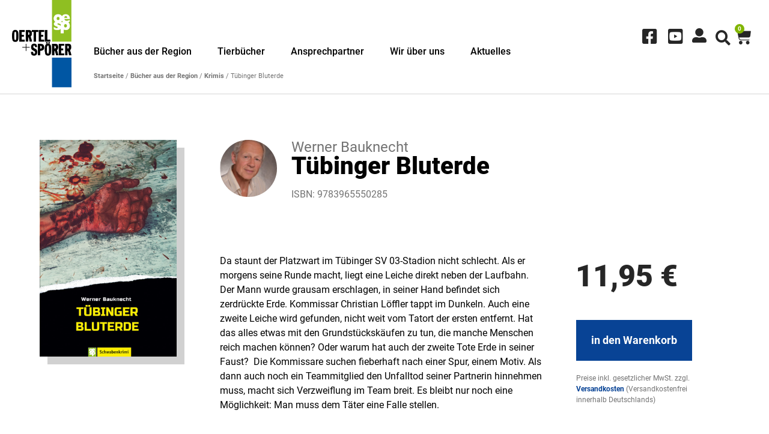

--- FILE ---
content_type: text/html; charset=UTF-8
request_url: https://www.oertel-spoerer.de/produkt/tuebinger-bluterde/
body_size: 31073
content:
<!doctype html>
<html lang="de">
<head>
	<meta charset="UTF-8">
	<meta name="viewport" content="width=device-width, initial-scale=1">
	<link rel="profile" href="https://gmpg.org/xfn/11">
	<meta name='robots' content='index, follow, max-image-preview:large, max-snippet:-1, max-video-preview:-1' />
	<style>img:is([sizes="auto" i], [sizes^="auto," i]) { contain-intrinsic-size: 3000px 1500px }</style>
	
	<!-- This site is optimized with the Yoast SEO plugin v24.9 - https://yoast.com/wordpress/plugins/seo/ -->
	<title>Tübinger Bluterde - OERTEL + SPÖRER Verlag</title>
	<meta name="description" content="Da staunt der Platzwart im Tübinger SV 03-Stadion nicht schlecht. Als er morgens seine Runde macht, liegt eine Leiche direkt neben der Laufbahn. Der Mann wurde grausam erschlagen, in seiner Hand befindet sich zerdrückte Erde. Kommissar Christian Löffler tappt im Dunkeln." />
	<link rel="canonical" href="https://www.oertel-spoerer.de/produkt/tuebinger-bluterde/" />
	<meta property="og:locale" content="de_DE" />
	<meta property="og:type" content="article" />
	<meta property="og:title" content="Tübinger Bluterde - OERTEL + SPÖRER Verlag" />
	<meta property="og:description" content="Da staunt der Platzwart im Tübinger SV 03-Stadion nicht schlecht. Als er morgens seine Runde macht, liegt eine Leiche direkt neben der Laufbahn. Der Mann wurde grausam erschlagen, in seiner Hand befindet sich zerdrückte Erde. Kommissar Christian Löffler tappt im Dunkeln." />
	<meta property="og:url" content="https://www.oertel-spoerer.de/produkt/tuebinger-bluterde/" />
	<meta property="og:site_name" content="OERTEL + SPÖRER Verlag" />
	<meta property="article:modified_time" content="2021-10-15T10:51:46+00:00" />
	<meta property="og:image" content="https://www.oertel-spoerer.de/wp-content/uploads/2021/09/tuebinger-bluterde.jpg" />
	<meta property="og:image:width" content="808" />
	<meta property="og:image:height" content="1280" />
	<meta property="og:image:type" content="image/jpeg" />
	<meta name="twitter:card" content="summary_large_image" />
	<script type="application/ld+json" class="yoast-schema-graph">{"@context":"https://schema.org","@graph":[{"@type":"WebPage","@id":"https://www.oertel-spoerer.de/produkt/tuebinger-bluterde/","url":"https://www.oertel-spoerer.de/produkt/tuebinger-bluterde/","name":"Tübinger Bluterde - OERTEL + SPÖRER Verlag","isPartOf":{"@id":"https://www.oertel-spoerer.de/#website"},"primaryImageOfPage":{"@id":"https://www.oertel-spoerer.de/produkt/tuebinger-bluterde/#primaryimage"},"image":{"@id":"https://www.oertel-spoerer.de/produkt/tuebinger-bluterde/#primaryimage"},"thumbnailUrl":"https://www.oertel-spoerer.de/wp-content/uploads/2021/09/tuebinger-bluterde.jpg","datePublished":"2019-08-29T23:00:00+00:00","dateModified":"2021-10-15T10:51:46+00:00","description":"Da staunt der Platzwart im Tübinger SV 03-Stadion nicht schlecht. Als er morgens seine Runde macht, liegt eine Leiche direkt neben der Laufbahn. Der Mann wurde grausam erschlagen, in seiner Hand befindet sich zerdrückte Erde. Kommissar Christian Löffler tappt im Dunkeln.","breadcrumb":{"@id":"https://www.oertel-spoerer.de/produkt/tuebinger-bluterde/#breadcrumb"},"inLanguage":"de","potentialAction":[{"@type":"ReadAction","target":["https://www.oertel-spoerer.de/produkt/tuebinger-bluterde/"]}]},{"@type":"ImageObject","inLanguage":"de","@id":"https://www.oertel-spoerer.de/produkt/tuebinger-bluterde/#primaryimage","url":"https://www.oertel-spoerer.de/wp-content/uploads/2021/09/tuebinger-bluterde.jpg","contentUrl":"https://www.oertel-spoerer.de/wp-content/uploads/2021/09/tuebinger-bluterde.jpg","width":808,"height":1280},{"@type":"BreadcrumbList","@id":"https://www.oertel-spoerer.de/produkt/tuebinger-bluterde/#breadcrumb","itemListElement":[{"@type":"ListItem","position":1,"name":"Startseite","item":"https://www.oertel-spoerer.de/"},{"@type":"ListItem","position":2,"name":"Neuerscheinungen","item":"https://www.oertel-spoerer.de/neuerscheinungen/"},{"@type":"ListItem","position":3,"name":"Tübinger Bluterde"}]},{"@type":"WebSite","@id":"https://www.oertel-spoerer.de/#website","url":"https://www.oertel-spoerer.de/","name":"OERTEL + SPÖRER Verlag","description":"","publisher":{"@id":"https://www.oertel-spoerer.de/#organization"},"potentialAction":[{"@type":"SearchAction","target":{"@type":"EntryPoint","urlTemplate":"https://www.oertel-spoerer.de/?s={search_term_string}"},"query-input":{"@type":"PropertyValueSpecification","valueRequired":true,"valueName":"search_term_string"}}],"inLanguage":"de"},{"@type":"Organization","@id":"https://www.oertel-spoerer.de/#organization","name":"OERTEL + SPÖRER Verlag","url":"https://www.oertel-spoerer.de/","logo":{"@type":"ImageObject","inLanguage":"de","@id":"https://www.oertel-spoerer.de/#/schema/logo/image/","url":"https://www.oertel-spoerer.de/wp-content/uploads/2021/03/fav_oesp.jpg","contentUrl":"https://www.oertel-spoerer.de/wp-content/uploads/2021/03/fav_oesp.jpg","width":48,"height":48,"caption":"OERTEL + SPÖRER Verlag"},"image":{"@id":"https://www.oertel-spoerer.de/#/schema/logo/image/"}}]}</script>
	<!-- / Yoast SEO plugin. -->


<link rel="alternate" type="application/rss+xml" title="OERTEL + SPÖRER Verlag &raquo; Feed" href="https://www.oertel-spoerer.de/feed/" />
<link rel='stylesheet' id='premium-addons-css' href='https://www.oertel-spoerer.de/wp-content/plugins/premium-addons-for-elementor/assets/frontend/min-css/premium-addons.min.css?ver=4.11.2' media='all' />
<style id='wp-emoji-styles-inline-css'>

	img.wp-smiley, img.emoji {
		display: inline !important;
		border: none !important;
		box-shadow: none !important;
		height: 1em !important;
		width: 1em !important;
		margin: 0 0.07em !important;
		vertical-align: -0.1em !important;
		background: none !important;
		padding: 0 !important;
	}
</style>
<link rel='stylesheet' id='wp-block-library-css' href='https://www.oertel-spoerer.de/wp-includes/css/dist/block-library/style.min.css?ver=6.8.3' media='all' />
<style id='global-styles-inline-css'>
:root{--wp--preset--aspect-ratio--square: 1;--wp--preset--aspect-ratio--4-3: 4/3;--wp--preset--aspect-ratio--3-4: 3/4;--wp--preset--aspect-ratio--3-2: 3/2;--wp--preset--aspect-ratio--2-3: 2/3;--wp--preset--aspect-ratio--16-9: 16/9;--wp--preset--aspect-ratio--9-16: 9/16;--wp--preset--color--black: #000000;--wp--preset--color--cyan-bluish-gray: #abb8c3;--wp--preset--color--white: #ffffff;--wp--preset--color--pale-pink: #f78da7;--wp--preset--color--vivid-red: #cf2e2e;--wp--preset--color--luminous-vivid-orange: #ff6900;--wp--preset--color--luminous-vivid-amber: #fcb900;--wp--preset--color--light-green-cyan: #7bdcb5;--wp--preset--color--vivid-green-cyan: #00d084;--wp--preset--color--pale-cyan-blue: #8ed1fc;--wp--preset--color--vivid-cyan-blue: #0693e3;--wp--preset--color--vivid-purple: #9b51e0;--wp--preset--gradient--vivid-cyan-blue-to-vivid-purple: linear-gradient(135deg,rgba(6,147,227,1) 0%,rgb(155,81,224) 100%);--wp--preset--gradient--light-green-cyan-to-vivid-green-cyan: linear-gradient(135deg,rgb(122,220,180) 0%,rgb(0,208,130) 100%);--wp--preset--gradient--luminous-vivid-amber-to-luminous-vivid-orange: linear-gradient(135deg,rgba(252,185,0,1) 0%,rgba(255,105,0,1) 100%);--wp--preset--gradient--luminous-vivid-orange-to-vivid-red: linear-gradient(135deg,rgba(255,105,0,1) 0%,rgb(207,46,46) 100%);--wp--preset--gradient--very-light-gray-to-cyan-bluish-gray: linear-gradient(135deg,rgb(238,238,238) 0%,rgb(169,184,195) 100%);--wp--preset--gradient--cool-to-warm-spectrum: linear-gradient(135deg,rgb(74,234,220) 0%,rgb(151,120,209) 20%,rgb(207,42,186) 40%,rgb(238,44,130) 60%,rgb(251,105,98) 80%,rgb(254,248,76) 100%);--wp--preset--gradient--blush-light-purple: linear-gradient(135deg,rgb(255,206,236) 0%,rgb(152,150,240) 100%);--wp--preset--gradient--blush-bordeaux: linear-gradient(135deg,rgb(254,205,165) 0%,rgb(254,45,45) 50%,rgb(107,0,62) 100%);--wp--preset--gradient--luminous-dusk: linear-gradient(135deg,rgb(255,203,112) 0%,rgb(199,81,192) 50%,rgb(65,88,208) 100%);--wp--preset--gradient--pale-ocean: linear-gradient(135deg,rgb(255,245,203) 0%,rgb(182,227,212) 50%,rgb(51,167,181) 100%);--wp--preset--gradient--electric-grass: linear-gradient(135deg,rgb(202,248,128) 0%,rgb(113,206,126) 100%);--wp--preset--gradient--midnight: linear-gradient(135deg,rgb(2,3,129) 0%,rgb(40,116,252) 100%);--wp--preset--font-size--small: 13px;--wp--preset--font-size--medium: 20px;--wp--preset--font-size--large: 36px;--wp--preset--font-size--x-large: 42px;--wp--preset--spacing--20: 0.44rem;--wp--preset--spacing--30: 0.67rem;--wp--preset--spacing--40: 1rem;--wp--preset--spacing--50: 1.5rem;--wp--preset--spacing--60: 2.25rem;--wp--preset--spacing--70: 3.38rem;--wp--preset--spacing--80: 5.06rem;--wp--preset--shadow--natural: 6px 6px 9px rgba(0, 0, 0, 0.2);--wp--preset--shadow--deep: 12px 12px 50px rgba(0, 0, 0, 0.4);--wp--preset--shadow--sharp: 6px 6px 0px rgba(0, 0, 0, 0.2);--wp--preset--shadow--outlined: 6px 6px 0px -3px rgba(255, 255, 255, 1), 6px 6px rgba(0, 0, 0, 1);--wp--preset--shadow--crisp: 6px 6px 0px rgba(0, 0, 0, 1);}:root { --wp--style--global--content-size: 800px;--wp--style--global--wide-size: 1200px; }:where(body) { margin: 0; }.wp-site-blocks > .alignleft { float: left; margin-right: 2em; }.wp-site-blocks > .alignright { float: right; margin-left: 2em; }.wp-site-blocks > .aligncenter { justify-content: center; margin-left: auto; margin-right: auto; }:where(.wp-site-blocks) > * { margin-block-start: 24px; margin-block-end: 0; }:where(.wp-site-blocks) > :first-child { margin-block-start: 0; }:where(.wp-site-blocks) > :last-child { margin-block-end: 0; }:root { --wp--style--block-gap: 24px; }:root :where(.is-layout-flow) > :first-child{margin-block-start: 0;}:root :where(.is-layout-flow) > :last-child{margin-block-end: 0;}:root :where(.is-layout-flow) > *{margin-block-start: 24px;margin-block-end: 0;}:root :where(.is-layout-constrained) > :first-child{margin-block-start: 0;}:root :where(.is-layout-constrained) > :last-child{margin-block-end: 0;}:root :where(.is-layout-constrained) > *{margin-block-start: 24px;margin-block-end: 0;}:root :where(.is-layout-flex){gap: 24px;}:root :where(.is-layout-grid){gap: 24px;}.is-layout-flow > .alignleft{float: left;margin-inline-start: 0;margin-inline-end: 2em;}.is-layout-flow > .alignright{float: right;margin-inline-start: 2em;margin-inline-end: 0;}.is-layout-flow > .aligncenter{margin-left: auto !important;margin-right: auto !important;}.is-layout-constrained > .alignleft{float: left;margin-inline-start: 0;margin-inline-end: 2em;}.is-layout-constrained > .alignright{float: right;margin-inline-start: 2em;margin-inline-end: 0;}.is-layout-constrained > .aligncenter{margin-left: auto !important;margin-right: auto !important;}.is-layout-constrained > :where(:not(.alignleft):not(.alignright):not(.alignfull)){max-width: var(--wp--style--global--content-size);margin-left: auto !important;margin-right: auto !important;}.is-layout-constrained > .alignwide{max-width: var(--wp--style--global--wide-size);}body .is-layout-flex{display: flex;}.is-layout-flex{flex-wrap: wrap;align-items: center;}.is-layout-flex > :is(*, div){margin: 0;}body .is-layout-grid{display: grid;}.is-layout-grid > :is(*, div){margin: 0;}body{padding-top: 0px;padding-right: 0px;padding-bottom: 0px;padding-left: 0px;}a:where(:not(.wp-element-button)){text-decoration: underline;}:root :where(.wp-element-button, .wp-block-button__link){background-color: #32373c;border-width: 0;color: #fff;font-family: inherit;font-size: inherit;line-height: inherit;padding: calc(0.667em + 2px) calc(1.333em + 2px);text-decoration: none;}.has-black-color{color: var(--wp--preset--color--black) !important;}.has-cyan-bluish-gray-color{color: var(--wp--preset--color--cyan-bluish-gray) !important;}.has-white-color{color: var(--wp--preset--color--white) !important;}.has-pale-pink-color{color: var(--wp--preset--color--pale-pink) !important;}.has-vivid-red-color{color: var(--wp--preset--color--vivid-red) !important;}.has-luminous-vivid-orange-color{color: var(--wp--preset--color--luminous-vivid-orange) !important;}.has-luminous-vivid-amber-color{color: var(--wp--preset--color--luminous-vivid-amber) !important;}.has-light-green-cyan-color{color: var(--wp--preset--color--light-green-cyan) !important;}.has-vivid-green-cyan-color{color: var(--wp--preset--color--vivid-green-cyan) !important;}.has-pale-cyan-blue-color{color: var(--wp--preset--color--pale-cyan-blue) !important;}.has-vivid-cyan-blue-color{color: var(--wp--preset--color--vivid-cyan-blue) !important;}.has-vivid-purple-color{color: var(--wp--preset--color--vivid-purple) !important;}.has-black-background-color{background-color: var(--wp--preset--color--black) !important;}.has-cyan-bluish-gray-background-color{background-color: var(--wp--preset--color--cyan-bluish-gray) !important;}.has-white-background-color{background-color: var(--wp--preset--color--white) !important;}.has-pale-pink-background-color{background-color: var(--wp--preset--color--pale-pink) !important;}.has-vivid-red-background-color{background-color: var(--wp--preset--color--vivid-red) !important;}.has-luminous-vivid-orange-background-color{background-color: var(--wp--preset--color--luminous-vivid-orange) !important;}.has-luminous-vivid-amber-background-color{background-color: var(--wp--preset--color--luminous-vivid-amber) !important;}.has-light-green-cyan-background-color{background-color: var(--wp--preset--color--light-green-cyan) !important;}.has-vivid-green-cyan-background-color{background-color: var(--wp--preset--color--vivid-green-cyan) !important;}.has-pale-cyan-blue-background-color{background-color: var(--wp--preset--color--pale-cyan-blue) !important;}.has-vivid-cyan-blue-background-color{background-color: var(--wp--preset--color--vivid-cyan-blue) !important;}.has-vivid-purple-background-color{background-color: var(--wp--preset--color--vivid-purple) !important;}.has-black-border-color{border-color: var(--wp--preset--color--black) !important;}.has-cyan-bluish-gray-border-color{border-color: var(--wp--preset--color--cyan-bluish-gray) !important;}.has-white-border-color{border-color: var(--wp--preset--color--white) !important;}.has-pale-pink-border-color{border-color: var(--wp--preset--color--pale-pink) !important;}.has-vivid-red-border-color{border-color: var(--wp--preset--color--vivid-red) !important;}.has-luminous-vivid-orange-border-color{border-color: var(--wp--preset--color--luminous-vivid-orange) !important;}.has-luminous-vivid-amber-border-color{border-color: var(--wp--preset--color--luminous-vivid-amber) !important;}.has-light-green-cyan-border-color{border-color: var(--wp--preset--color--light-green-cyan) !important;}.has-vivid-green-cyan-border-color{border-color: var(--wp--preset--color--vivid-green-cyan) !important;}.has-pale-cyan-blue-border-color{border-color: var(--wp--preset--color--pale-cyan-blue) !important;}.has-vivid-cyan-blue-border-color{border-color: var(--wp--preset--color--vivid-cyan-blue) !important;}.has-vivid-purple-border-color{border-color: var(--wp--preset--color--vivid-purple) !important;}.has-vivid-cyan-blue-to-vivid-purple-gradient-background{background: var(--wp--preset--gradient--vivid-cyan-blue-to-vivid-purple) !important;}.has-light-green-cyan-to-vivid-green-cyan-gradient-background{background: var(--wp--preset--gradient--light-green-cyan-to-vivid-green-cyan) !important;}.has-luminous-vivid-amber-to-luminous-vivid-orange-gradient-background{background: var(--wp--preset--gradient--luminous-vivid-amber-to-luminous-vivid-orange) !important;}.has-luminous-vivid-orange-to-vivid-red-gradient-background{background: var(--wp--preset--gradient--luminous-vivid-orange-to-vivid-red) !important;}.has-very-light-gray-to-cyan-bluish-gray-gradient-background{background: var(--wp--preset--gradient--very-light-gray-to-cyan-bluish-gray) !important;}.has-cool-to-warm-spectrum-gradient-background{background: var(--wp--preset--gradient--cool-to-warm-spectrum) !important;}.has-blush-light-purple-gradient-background{background: var(--wp--preset--gradient--blush-light-purple) !important;}.has-blush-bordeaux-gradient-background{background: var(--wp--preset--gradient--blush-bordeaux) !important;}.has-luminous-dusk-gradient-background{background: var(--wp--preset--gradient--luminous-dusk) !important;}.has-pale-ocean-gradient-background{background: var(--wp--preset--gradient--pale-ocean) !important;}.has-electric-grass-gradient-background{background: var(--wp--preset--gradient--electric-grass) !important;}.has-midnight-gradient-background{background: var(--wp--preset--gradient--midnight) !important;}.has-small-font-size{font-size: var(--wp--preset--font-size--small) !important;}.has-medium-font-size{font-size: var(--wp--preset--font-size--medium) !important;}.has-large-font-size{font-size: var(--wp--preset--font-size--large) !important;}.has-x-large-font-size{font-size: var(--wp--preset--font-size--x-large) !important;}
:root :where(.wp-block-pullquote){font-size: 1.5em;line-height: 1.6;}
</style>
<link rel='stylesheet' id='photoswipe-css' href='https://www.oertel-spoerer.de/wp-content/plugins/woocommerce/assets/css/photoswipe/photoswipe.min.css?ver=9.8.6' media='all' />
<link rel='stylesheet' id='photoswipe-default-skin-css' href='https://www.oertel-spoerer.de/wp-content/plugins/woocommerce/assets/css/photoswipe/default-skin/default-skin.min.css?ver=9.8.6' media='all' />
<link rel='stylesheet' id='woocommerce-layout-css' href='https://www.oertel-spoerer.de/wp-content/plugins/woocommerce/assets/css/woocommerce-layout.css?ver=9.8.6' media='all' />
<link rel='stylesheet' id='woocommerce-smallscreen-css' href='https://www.oertel-spoerer.de/wp-content/plugins/woocommerce/assets/css/woocommerce-smallscreen.css?ver=9.8.6' media='only screen and (max-width: 768px)' />
<link rel='stylesheet' id='woocommerce-general-css' href='https://www.oertel-spoerer.de/wp-content/plugins/woocommerce/assets/css/woocommerce.css?ver=9.8.6' media='all' />
<style id='woocommerce-inline-inline-css'>
.woocommerce form .form-row .required { visibility: visible; }
</style>
<link rel='stylesheet' id='dashicons-css' href='https://www.oertel-spoerer.de/wp-includes/css/dashicons.min.css?ver=6.8.3' media='all' />
<link rel='stylesheet' id='brands-styles-css' href='https://www.oertel-spoerer.de/wp-content/plugins/woocommerce/assets/css/brands.css?ver=9.8.6' media='all' />
<link rel='stylesheet' id='hello-elementor-css' href='https://www.oertel-spoerer.de/wp-content/themes/hello-elementor/style.min.css?ver=3.3.0' media='all' />
<link rel='stylesheet' id='hello-elementor-theme-style-css' href='https://www.oertel-spoerer.de/wp-content/themes/hello-elementor/theme.min.css?ver=3.3.0' media='all' />
<link rel='stylesheet' id='hello-elementor-header-footer-css' href='https://www.oertel-spoerer.de/wp-content/themes/hello-elementor/header-footer.min.css?ver=3.3.0' media='all' />
<link rel='stylesheet' id='elementor-frontend-css' href='https://www.oertel-spoerer.de/wp-content/plugins/elementor/assets/css/frontend.min.css?ver=3.28.3' media='all' />
<style id='elementor-frontend-inline-css'>

				.elementor-widget-woocommerce-checkout-page .woocommerce table.woocommerce-checkout-review-order-table {
				    margin: var(--sections-margin, 24px 0 24px 0);
				    padding: var(--sections-padding, 16px 16px);
				}
				.elementor-widget-woocommerce-checkout-page .woocommerce table.woocommerce-checkout-review-order-table .cart_item td.product-name {
				    padding-right: 20px;
				}
				.elementor-widget-woocommerce-checkout-page .woocommerce .woocommerce-checkout #payment {
					border: none;
					padding: 0;
				}
				.elementor-widget-woocommerce-checkout-page .woocommerce .e-checkout__order_review-2 {
					background: var(--sections-background-color, #ffffff);
				    border-radius: var(--sections-border-radius, 3px);
				    padding: var(--sections-padding, 16px 30px);
				    margin: var(--sections-margin, 0 0 24px 0);
				    border-style: var(--sections-border-type, solid);
				    border-color: var(--sections-border-color, #D5D8DC);
				    border-width: 1px;
				    display: block;
				}
				.elementor-widget-woocommerce-checkout-page .woocommerce-checkout .place-order {
					display: -webkit-box;
					display: -ms-flexbox;
					display: flex;
					-webkit-box-orient: vertical;
					-webkit-box-direction: normal;
					-ms-flex-direction: column;
					flex-direction: column;
					-ms-flex-wrap: wrap;
					flex-wrap: wrap;
					padding: 0;
					margin-bottom: 0;
					margin-top: 1em;
					-webkit-box-align: var(--place-order-title-alignment, stretch);
					-ms-flex-align: var(--place-order-title-alignment, stretch);
					align-items: var(--place-order-title-alignment, stretch); 
				}
				.elementor-widget-woocommerce-checkout-page .woocommerce-checkout #place_order {
					background-color: #5bc0de;
					width: var(--purchase-button-width, auto);
					float: none;
					color: var(--purchase-button-normal-text-color, #ffffff);
					min-height: auto;
					padding: var(--purchase-button-padding, 1em 1em);
					border-radius: var(--purchase-button-border-radius, 3px); 
		        }
		        .elementor-widget-woocommerce-checkout-page .woocommerce-checkout #place_order:hover {
					background-color: #5bc0de;
					color: var(--purchase-button-hover-text-color, #ffffff);
					border-color: var(--purchase-button-hover-border-color, #5bc0de);
					-webkit-transition-duration: var(--purchase-button-hover-transition-duration, 0.3s);
					-o-transition-duration: var(--purchase-button-hover-transition-duration, 0.3s);
					transition-duration: var(--purchase-button-hover-transition-duration, 0.3s); 
                }
			
</style>
<link rel='stylesheet' id='widget-image-css' href='https://www.oertel-spoerer.de/wp-content/plugins/elementor/assets/css/widget-image.min.css?ver=3.28.3' media='all' />
<link rel='stylesheet' id='widget-nav-menu-css' href='https://www.oertel-spoerer.de/wp-content/plugins/elementor-pro/assets/css/widget-nav-menu.min.css?ver=3.28.3' media='all' />
<link rel='stylesheet' id='widget-icon-list-css' href='https://www.oertel-spoerer.de/wp-content/plugins/elementor/assets/css/widget-icon-list.min.css?ver=3.28.3' media='all' />
<link rel='stylesheet' id='widget-search-form-css' href='https://www.oertel-spoerer.de/wp-content/plugins/elementor-pro/assets/css/widget-search-form.min.css?ver=3.28.3' media='all' />
<link rel='stylesheet' id='elementor-icons-shared-0-css' href='https://www.oertel-spoerer.de/wp-content/plugins/elementor/assets/lib/font-awesome/css/fontawesome.min.css?ver=5.15.3' media='all' />
<link rel='stylesheet' id='elementor-icons-fa-solid-css' href='https://www.oertel-spoerer.de/wp-content/plugins/elementor/assets/lib/font-awesome/css/solid.min.css?ver=5.15.3' media='all' />
<link rel='stylesheet' id='widget-woocommerce-menu-cart-css' href='https://www.oertel-spoerer.de/wp-content/plugins/elementor-pro/assets/css/widget-woocommerce-menu-cart.min.css?ver=3.28.3' media='all' />
<link rel='stylesheet' id='widget-heading-css' href='https://www.oertel-spoerer.de/wp-content/plugins/elementor/assets/css/widget-heading.min.css?ver=3.28.3' media='all' />
<link rel='stylesheet' id='widget-posts-css' href='https://www.oertel-spoerer.de/wp-content/plugins/elementor-pro/assets/css/widget-posts.min.css?ver=3.28.3' media='all' />
<link rel='stylesheet' id='widget-woocommerce-product-price-css' href='https://www.oertel-spoerer.de/wp-content/plugins/elementor-pro/assets/css/widget-woocommerce-product-price.min.css?ver=3.28.3' media='all' />
<link rel='stylesheet' id='widget-woocommerce-product-add-to-cart-css' href='https://www.oertel-spoerer.de/wp-content/plugins/elementor-pro/assets/css/widget-woocommerce-product-add-to-cart.min.css?ver=3.28.3' media='all' />
<link rel='stylesheet' id='widget-tabs-css' href='https://www.oertel-spoerer.de/wp-content/plugins/elementor/assets/css/widget-tabs.min.css?ver=3.28.3' media='all' />
<link rel='stylesheet' id='e-animation-slideInLeft-css' href='https://www.oertel-spoerer.de/wp-content/plugins/elementor/assets/lib/animations/styles/slideInLeft.min.css?ver=3.28.3' media='all' />
<link rel='stylesheet' id='e-animation-rollIn-css' href='https://www.oertel-spoerer.de/wp-content/plugins/elementor/assets/lib/animations/styles/rollIn.min.css?ver=3.28.3' media='all' />
<link rel='stylesheet' id='e-popup-css' href='https://www.oertel-spoerer.de/wp-content/plugins/elementor-pro/assets/css/conditionals/popup.min.css?ver=3.28.3' media='all' />
<link rel='stylesheet' id='e-animation-fadeIn-css' href='https://www.oertel-spoerer.de/wp-content/plugins/elementor/assets/lib/animations/styles/fadeIn.min.css?ver=3.28.3' media='all' />
<link rel='stylesheet' id='elementor-icons-css' href='https://www.oertel-spoerer.de/wp-content/plugins/elementor/assets/lib/eicons/css/elementor-icons.min.css?ver=5.36.0' media='all' />
<link rel='stylesheet' id='elementor-post-21-css' href='https://www.oertel-spoerer.de/wp-content/uploads/elementor/css/post-21.css?ver=1745308470' media='all' />
<link rel='stylesheet' id='elementor-post-37-css' href='https://www.oertel-spoerer.de/wp-content/uploads/elementor/css/post-37.css?ver=1745308470' media='all' />
<link rel='stylesheet' id='elementor-post-23-css' href='https://www.oertel-spoerer.de/wp-content/uploads/elementor/css/post-23.css?ver=1745308470' media='all' />
<link rel='stylesheet' id='elementor-post-57-css' href='https://www.oertel-spoerer.de/wp-content/uploads/elementor/css/post-57.css?ver=1745308496' media='all' />
<link rel='stylesheet' id='elementor-post-1295-css' href='https://www.oertel-spoerer.de/wp-content/uploads/elementor/css/post-1295.css?ver=1745308471' media='all' />
<link rel='stylesheet' id='elementor-post-507-css' href='https://www.oertel-spoerer.de/wp-content/uploads/elementor/css/post-507.css?ver=1745308471' media='all' />
<link rel='stylesheet' id='borlabs-cookie-css' href='https://www.oertel-spoerer.de/wp-content/cache/borlabs-cookie/borlabs-cookie_1_de.css?ver=2.3-10' media='all' />
<link rel='stylesheet' id='woocommerce-gzd-layout-css' href='https://www.oertel-spoerer.de/wp-content/plugins/woocommerce-germanized/build/static/layout-styles.css?ver=3.19.9' media='all' />
<style id='woocommerce-gzd-layout-inline-css'>
.woocommerce-checkout .shop_table { background-color: #eeeeee; } .product p.deposit-packaging-type { font-size: 1.25em !important; } p.woocommerce-shipping-destination { display: none; }
                .wc-gzd-nutri-score-value-a {
                    background: url(https://www.oertel-spoerer.de/wp-content/plugins/woocommerce-germanized/assets/images/nutri-score-a.svg) no-repeat;
                }
                .wc-gzd-nutri-score-value-b {
                    background: url(https://www.oertel-spoerer.de/wp-content/plugins/woocommerce-germanized/assets/images/nutri-score-b.svg) no-repeat;
                }
                .wc-gzd-nutri-score-value-c {
                    background: url(https://www.oertel-spoerer.de/wp-content/plugins/woocommerce-germanized/assets/images/nutri-score-c.svg) no-repeat;
                }
                .wc-gzd-nutri-score-value-d {
                    background: url(https://www.oertel-spoerer.de/wp-content/plugins/woocommerce-germanized/assets/images/nutri-score-d.svg) no-repeat;
                }
                .wc-gzd-nutri-score-value-e {
                    background: url(https://www.oertel-spoerer.de/wp-content/plugins/woocommerce-germanized/assets/images/nutri-score-e.svg) no-repeat;
                }
            
</style>
<link rel='stylesheet' id='hello-elementor-child-style-css' href='https://www.oertel-spoerer.de/wp-content/themes/hello-theme-child-master/style.css?ver=1.0.0' media='all' />
<link rel='stylesheet' id='ecs-styles-css' href='https://www.oertel-spoerer.de/wp-content/plugins/ele-custom-skin/assets/css/ecs-style.css?ver=3.1.9' media='all' />
<link rel='stylesheet' id='elementor-post-102-css' href='https://www.oertel-spoerer.de/wp-content/uploads/elementor/css/post-102.css?ver=1741853206' media='all' />
<link rel='stylesheet' id='elementor-post-143-css' href='https://www.oertel-spoerer.de/wp-content/uploads/elementor/css/post-143.css?ver=1634028313' media='all' />
<link rel='stylesheet' id='elementor-post-305-css' href='https://www.oertel-spoerer.de/wp-content/uploads/elementor/css/post-305.css?ver=1634214708' media='all' />
<link rel='stylesheet' id='elementor-post-380-css' href='https://www.oertel-spoerer.de/wp-content/uploads/elementor/css/post-380.css?ver=1634576552' media='all' />
<link rel='stylesheet' id='elementor-post-598-css' href='https://www.oertel-spoerer.de/wp-content/uploads/elementor/css/post-598.css?ver=1645785021' media='all' />
<link rel='stylesheet' id='elementor-post-685-css' href='https://www.oertel-spoerer.de/wp-content/uploads/elementor/css/post-685.css?ver=1634543550' media='all' />
<link rel='stylesheet' id='elementor-post-1333-css' href='https://www.oertel-spoerer.de/wp-content/uploads/elementor/css/post-1333.css?ver=1627400194' media='all' />
<link rel='stylesheet' id='elementor-icons-fa-brands-css' href='https://www.oertel-spoerer.de/wp-content/plugins/elementor/assets/lib/font-awesome/css/brands.min.css?ver=5.15.3' media='all' />
<script src="https://www.oertel-spoerer.de/wp-includes/js/jquery/jquery.min.js?ver=3.7.1" id="jquery-core-js"></script>
<script src="https://www.oertel-spoerer.de/wp-includes/js/jquery/jquery-migrate.min.js?ver=3.4.1" id="jquery-migrate-js"></script>
<script src="https://www.oertel-spoerer.de/wp-content/plugins/flowpaper-lite-pdf-flipbook/assets/lity/lity.min.js" id="lity-js-js"></script>
<script src="https://www.oertel-spoerer.de/wp-content/plugins/woocommerce/assets/js/jquery-blockui/jquery.blockUI.min.js?ver=2.7.0-wc.9.8.6" id="jquery-blockui-js" defer data-wp-strategy="defer"></script>
<script id="wc-add-to-cart-js-extra">
var wc_add_to_cart_params = {"ajax_url":"\/wp-admin\/admin-ajax.php","wc_ajax_url":"\/?wc-ajax=%%endpoint%%","i18n_view_cart":"Warenkorb anzeigen","cart_url":"https:\/\/www.oertel-spoerer.de\/warenkorb\/","is_cart":"","cart_redirect_after_add":"no"};
</script>
<script src="https://www.oertel-spoerer.de/wp-content/plugins/woocommerce/assets/js/frontend/add-to-cart.min.js?ver=9.8.6" id="wc-add-to-cart-js" defer data-wp-strategy="defer"></script>
<script src="https://www.oertel-spoerer.de/wp-content/plugins/woocommerce/assets/js/zoom/jquery.zoom.min.js?ver=1.7.21-wc.9.8.6" id="zoom-js" defer data-wp-strategy="defer"></script>
<script src="https://www.oertel-spoerer.de/wp-content/plugins/woocommerce/assets/js/flexslider/jquery.flexslider.min.js?ver=2.7.2-wc.9.8.6" id="flexslider-js" defer data-wp-strategy="defer"></script>
<script src="https://www.oertel-spoerer.de/wp-content/plugins/woocommerce/assets/js/photoswipe/photoswipe.min.js?ver=4.1.1-wc.9.8.6" id="photoswipe-js" defer data-wp-strategy="defer"></script>
<script src="https://www.oertel-spoerer.de/wp-content/plugins/woocommerce/assets/js/photoswipe/photoswipe-ui-default.min.js?ver=4.1.1-wc.9.8.6" id="photoswipe-ui-default-js" defer data-wp-strategy="defer"></script>
<script id="wc-single-product-js-extra">
var wc_single_product_params = {"i18n_required_rating_text":"Bitte w\u00e4hlen Sie eine Bewertung","i18n_rating_options":["1 von 5\u00a0Sternen","2 von 5\u00a0Sternen","3 von 5\u00a0Sternen","4 von 5\u00a0Sternen","5 von 5\u00a0Sternen"],"i18n_product_gallery_trigger_text":"Bildergalerie im Vollbildmodus anzeigen","review_rating_required":"yes","flexslider":{"rtl":false,"animation":"slide","smoothHeight":true,"directionNav":false,"controlNav":"thumbnails","slideshow":false,"animationSpeed":500,"animationLoop":false,"allowOneSlide":false},"zoom_enabled":"1","zoom_options":[],"photoswipe_enabled":"1","photoswipe_options":{"shareEl":false,"closeOnScroll":false,"history":false,"hideAnimationDuration":0,"showAnimationDuration":0},"flexslider_enabled":"1"};
</script>
<script src="https://www.oertel-spoerer.de/wp-content/plugins/woocommerce/assets/js/frontend/single-product.min.js?ver=9.8.6" id="wc-single-product-js" defer data-wp-strategy="defer"></script>
<script src="https://www.oertel-spoerer.de/wp-content/plugins/woocommerce/assets/js/js-cookie/js.cookie.min.js?ver=2.1.4-wc.9.8.6" id="js-cookie-js" defer data-wp-strategy="defer"></script>
<script id="woocommerce-js-extra">
var woocommerce_params = {"ajax_url":"\/wp-admin\/admin-ajax.php","wc_ajax_url":"\/?wc-ajax=%%endpoint%%","i18n_password_show":"Passwort anzeigen","i18n_password_hide":"Passwort verbergen"};
</script>
<script src="https://www.oertel-spoerer.de/wp-content/plugins/woocommerce/assets/js/frontend/woocommerce.min.js?ver=9.8.6" id="woocommerce-js" defer data-wp-strategy="defer"></script>
<script id="borlabs-cookie-prioritize-js-extra">
var borlabsCookiePrioritized = {"domain":"www.oertel-spoerer.de","path":"\/","version":"1","bots":"1","optInJS":{"statistics":{"google-analytics":"[base64]"}}};
</script>
<script src="https://www.oertel-spoerer.de/wp-content/plugins/borlabs-cookie/assets/javascript/borlabs-cookie-prioritize.min.js?ver=2.3" id="borlabs-cookie-prioritize-js"></script>
<script id="wc-gzd-unit-price-observer-queue-js-extra">
var wc_gzd_unit_price_observer_queue_params = {"ajax_url":"\/wp-admin\/admin-ajax.php","wc_ajax_url":"\/?wc-ajax=%%endpoint%%","refresh_unit_price_nonce":"c52c1a4f88"};
</script>
<script src="https://www.oertel-spoerer.de/wp-content/plugins/woocommerce-germanized/build/static/unit-price-observer-queue.js?ver=3.19.9" id="wc-gzd-unit-price-observer-queue-js" defer data-wp-strategy="defer"></script>
<script src="https://www.oertel-spoerer.de/wp-content/plugins/woocommerce/assets/js/accounting/accounting.min.js?ver=0.4.2" id="accounting-js"></script>
<script id="wc-gzd-unit-price-observer-js-extra">
var wc_gzd_unit_price_observer_params = {"wrapper":".product","price_selector":{"p.price":{"is_total_price":false,"is_primary_selector":true,"quantity_selector":""}},"replace_price":"1","product_id":"2694","price_decimal_sep":",","price_thousand_sep":".","qty_selector":"input.quantity, input.qty","refresh_on_load":""};
</script>
<script src="https://www.oertel-spoerer.de/wp-content/plugins/woocommerce-germanized/build/static/unit-price-observer.js?ver=3.19.9" id="wc-gzd-unit-price-observer-js" defer data-wp-strategy="defer"></script>
<script id="ecs_ajax_load-js-extra">
var ecs_ajax_params = {"ajaxurl":"https:\/\/www.oertel-spoerer.de\/wp-admin\/admin-ajax.php","posts":"{\"page\":0,\"product\":\"tuebinger-bluterde\",\"post_type\":\"product\",\"name\":\"tuebinger-bluterde\",\"error\":\"\",\"m\":\"\",\"p\":0,\"post_parent\":\"\",\"subpost\":\"\",\"subpost_id\":\"\",\"attachment\":\"\",\"attachment_id\":0,\"pagename\":\"\",\"page_id\":0,\"second\":\"\",\"minute\":\"\",\"hour\":\"\",\"day\":0,\"monthnum\":0,\"year\":0,\"w\":0,\"category_name\":\"\",\"tag\":\"\",\"cat\":\"\",\"tag_id\":\"\",\"author\":\"\",\"author_name\":\"\",\"feed\":\"\",\"tb\":\"\",\"paged\":0,\"meta_key\":\"\",\"meta_value\":\"\",\"preview\":\"\",\"s\":\"\",\"sentence\":\"\",\"title\":\"\",\"fields\":\"all\",\"menu_order\":\"\",\"embed\":\"\",\"category__in\":[],\"category__not_in\":[],\"category__and\":[],\"post__in\":[],\"post__not_in\":[],\"post_name__in\":[],\"tag__in\":[],\"tag__not_in\":[],\"tag__and\":[],\"tag_slug__in\":[],\"tag_slug__and\":[],\"post_parent__in\":[],\"post_parent__not_in\":[],\"author__in\":[],\"author__not_in\":[],\"search_columns\":[],\"ignore_sticky_posts\":false,\"suppress_filters\":false,\"cache_results\":true,\"update_post_term_cache\":true,\"update_menu_item_cache\":false,\"lazy_load_term_meta\":true,\"update_post_meta_cache\":true,\"posts_per_page\":120,\"nopaging\":false,\"comments_per_page\":\"50\",\"no_found_rows\":false,\"order\":\"DESC\"}"};
</script>
<script src="https://www.oertel-spoerer.de/wp-content/plugins/ele-custom-skin/assets/js/ecs_ajax_pagination.js?ver=3.1.9" id="ecs_ajax_load-js"></script>
<script src="https://www.oertel-spoerer.de/wp-content/plugins/ele-custom-skin/assets/js/ecs.js?ver=3.1.9" id="ecs-script-js"></script>
<link rel="https://api.w.org/" href="https://www.oertel-spoerer.de/wp-json/" /><link rel="alternate" title="JSON" type="application/json" href="https://www.oertel-spoerer.de/wp-json/wp/v2/product/2694" /><link rel="EditURI" type="application/rsd+xml" title="RSD" href="https://www.oertel-spoerer.de/xmlrpc.php?rsd" />
<meta name="generator" content="WordPress 6.8.3" />
<meta name="generator" content="WooCommerce 9.8.6" />
<link rel='shortlink' href='https://www.oertel-spoerer.de/?p=2694' />
<link rel="alternate" title="oEmbed (JSON)" type="application/json+oembed" href="https://www.oertel-spoerer.de/wp-json/oembed/1.0/embed?url=https%3A%2F%2Fwww.oertel-spoerer.de%2Fprodukt%2Ftuebinger-bluterde%2F" />
<link rel="alternate" title="oEmbed (XML)" type="text/xml+oembed" href="https://www.oertel-spoerer.de/wp-json/oembed/1.0/embed?url=https%3A%2F%2Fwww.oertel-spoerer.de%2Fprodukt%2Ftuebinger-bluterde%2F&#038;format=xml" />
<meta name="description" content="Seiten: 264
Ausgabe: Broschiert">
	<noscript><style>.woocommerce-product-gallery{ opacity: 1 !important; }</style></noscript>
	<meta name="generator" content="Elementor 3.28.3; features: additional_custom_breakpoints, e_local_google_fonts; settings: css_print_method-external, google_font-enabled, font_display-auto">
			<style>
				.e-con.e-parent:nth-of-type(n+4):not(.e-lazyloaded):not(.e-no-lazyload),
				.e-con.e-parent:nth-of-type(n+4):not(.e-lazyloaded):not(.e-no-lazyload) * {
					background-image: none !important;
				}
				@media screen and (max-height: 1024px) {
					.e-con.e-parent:nth-of-type(n+3):not(.e-lazyloaded):not(.e-no-lazyload),
					.e-con.e-parent:nth-of-type(n+3):not(.e-lazyloaded):not(.e-no-lazyload) * {
						background-image: none !important;
					}
				}
				@media screen and (max-height: 640px) {
					.e-con.e-parent:nth-of-type(n+2):not(.e-lazyloaded):not(.e-no-lazyload),
					.e-con.e-parent:nth-of-type(n+2):not(.e-lazyloaded):not(.e-no-lazyload) * {
						background-image: none !important;
					}
				}
			</style>
			<link rel="icon" href="https://www.oertel-spoerer.de/wp-content/uploads/2021/03/fav_oesp.jpg" sizes="32x32" />
<link rel="icon" href="https://www.oertel-spoerer.de/wp-content/uploads/2021/03/fav_oesp.jpg" sizes="192x192" />
<link rel="apple-touch-icon" href="https://www.oertel-spoerer.de/wp-content/uploads/2021/03/fav_oesp.jpg" />
<meta name="msapplication-TileImage" content="https://www.oertel-spoerer.de/wp-content/uploads/2021/03/fav_oesp.jpg" />
<style type="text/css">/** Mega Menu CSS: fs **/</style>
<meta name="generator" content="WP Rocket 3.18.3" data-wpr-features="wpr_desktop" /></head>
<body class="wp-singular product-template-default single single-product postid-2694 wp-custom-logo wp-embed-responsive wp-theme-hello-elementor wp-child-theme-hello-theme-child-master theme-hello-elementor woocommerce woocommerce-page woocommerce-no-js theme-default elementor-default elementor-template-full-width elementor-kit-21 elementor-page-57">


<a class="skip-link screen-reader-text" href="#content">Zum Inhalt springen</a>

		<div data-rocket-location-hash="b6ab50416833cc87ffbd10b235b4f0f6" data-elementor-type="header" data-elementor-id="37" class="elementor elementor-37 elementor-location-header" data-elementor-post-type="elementor_library">
					<header class="elementor-section elementor-top-section elementor-element elementor-element-209203c6 elementor-section-content-middle elementor-hidden-phone elementor-section-boxed elementor-section-height-default elementor-section-height-default" data-id="209203c6" data-element_type="section" data-settings="{&quot;background_background&quot;:&quot;classic&quot;}">
						<div data-rocket-location-hash="0b3376bad69c5a64f5d59c7096455786" class="elementor-container elementor-column-gap-no">
					<div class="elementor-column elementor-col-33 elementor-top-column elementor-element elementor-element-6b399d2d" data-id="6b399d2d" data-element_type="column">
			<div class="elementor-widget-wrap elementor-element-populated">
						<div class="elementor-element elementor-element-d906f70 elementor-widget elementor-widget-image" data-id="d906f70" data-element_type="widget" data-widget_type="image.default">
																<a href="/">
							<img fetchpriority="high" width="339" height="500" src="https://www.oertel-spoerer.de/wp-content/uploads/2021/03/logo_oertelspoerer.png" class="attachment-large size-large wp-image-30" alt="" srcset="https://www.oertel-spoerer.de/wp-content/uploads/2021/03/logo_oertelspoerer.png 339w, https://www.oertel-spoerer.de/wp-content/uploads/2021/03/logo_oertelspoerer-203x300.png 203w" sizes="(max-width: 339px) 100vw, 339px" />								</a>
															</div>
					</div>
		</div>
				<div class="elementor-column elementor-col-33 elementor-top-column elementor-element elementor-element-4f58b2dd" data-id="4f58b2dd" data-element_type="column">
			<div class="elementor-widget-wrap elementor-element-populated">
						<div class="elementor-element elementor-element-4e313ad1 elementor-nav-menu__align-start elementor-nav-menu--stretch elementor-nav-menu--dropdown-tablet elementor-nav-menu__text-align-aside elementor-nav-menu--toggle elementor-nav-menu--burger elementor-widget elementor-widget-nav-menu" data-id="4e313ad1" data-element_type="widget" data-settings="{&quot;full_width&quot;:&quot;stretch&quot;,&quot;submenu_icon&quot;:{&quot;value&quot;:&quot;&lt;i class=\&quot;\&quot;&gt;&lt;\/i&gt;&quot;,&quot;library&quot;:&quot;&quot;},&quot;layout&quot;:&quot;horizontal&quot;,&quot;toggle&quot;:&quot;burger&quot;}" data-widget_type="nav-menu.default">
								<nav aria-label="Menü" class="elementor-nav-menu--main elementor-nav-menu__container elementor-nav-menu--layout-horizontal e--pointer-none">
				<ul id="menu-1-4e313ad1" class="elementor-nav-menu"><li class="menu-item menu-item-type-taxonomy menu-item-object-product_cat current-product-ancestor menu-item-has-children menu-item-897"><a href="https://www.oertel-spoerer.de/produkt-kategorie/buecher-aus-der-region/" class="elementor-item">Bücher aus der Region</a>
<ul class="sub-menu elementor-nav-menu--dropdown">
	<li class="inactive menu-item menu-item-type-custom menu-item-object-custom menu-item-0"><a href="https://www.oertel-spoerer.de/produkt-kategorie/buecher-aus-der-region/neuerscheinungen-regionalia/" class="elementor-sub-item">Neuerscheinungen</a></li>
	<li class="inactive menu-item menu-item-type-custom menu-item-object-custom menu-item-0"><a href="https://www.oertel-spoerer.de/produkt-kategorie/buecher-aus-der-region/gesundheit/" class="elementor-sub-item">Alles für die Gesundheit</a></li>
	<li class="inactive menu-item menu-item-type-custom menu-item-object-custom menu-item-0"><a href="https://www.oertel-spoerer.de/produkt-kategorie/buecher-aus-der-region/geschichte/" class="elementor-sub-item">Aus der Geschichte Baden-Württembergs</a></li>
	<li class="inactive menu-item menu-item-type-custom menu-item-object-custom menu-item-0"><a href="https://www.oertel-spoerer.de/produkt-kategorie/buecher-aus-der-region/bildbaende/" class="elementor-sub-item">Bildbände</a></li>
	<li class="inactive menu-item menu-item-type-custom menu-item-object-custom menu-item-0"><a href="https://www.oertel-spoerer.de/produkt-kategorie/buecher-aus-der-region/geschenkbuch/" class="elementor-sub-item">Geschenkbuch</a></li>
	<li class="inactive menu-item menu-item-type-custom menu-item-object-custom menu-item-0"><a href="https://www.oertel-spoerer.de/produkt-kategorie/buecher-aus-der-region/hoerbuch/" class="elementor-sub-item">Hörbuch</a></li>
	<li class="inactive menu-item menu-item-type-custom menu-item-object-custom menu-item-0"><a href="https://www.oertel-spoerer.de/produkt-kategorie/buecher-aus-der-region/freizeitfuehrer/" class="elementor-sub-item">Freizeitführer</a></li>
	<li class="inactive menu-item menu-item-type-custom menu-item-object-custom menu-item-0"><a href="https://www.oertel-spoerer.de/produkt-kategorie/buecher-aus-der-region/kalender/" class="elementor-sub-item">Kalender</a></li>
	<li class="inactive menu-item menu-item-type-custom menu-item-object-custom menu-item-0"><a href="https://www.oertel-spoerer.de/produkt-kategorie/buecher-aus-der-region/kinderbuecher/" class="elementor-sub-item">Kinderbücher</a></li>
	<li class="inactive menu-item menu-item-type-custom menu-item-object-custom menu-item-0"><a href="https://www.oertel-spoerer.de/produkt-kategorie/buecher-aus-der-region/kochen-und-backen/" class="elementor-sub-item">Kochen und Backen</a></li>
	<li class="inactive menu-item menu-item-type-custom menu-item-object-custom menu-item-0"><a href="https://www.oertel-spoerer.de/produkt-kategorie/buecher-aus-der-region/krimis/" class="elementor-sub-item">Krimis</a></li>
	<li class="inactive menu-item menu-item-type-custom menu-item-object-custom menu-item-0"><a href="https://www.oertel-spoerer.de/produkt-kategorie/buecher-aus-der-region/koerper-und-geist/" class="elementor-sub-item">Körper und Geist</a></li>
	<li class="inactive menu-item menu-item-type-custom menu-item-object-custom menu-item-0"><a href="https://www.oertel-spoerer.de/produkt-kategorie/buecher-aus-der-region/lebensbilder/" class="elementor-sub-item">Lebensbilder</a></li>
	<li class="inactive menu-item menu-item-type-custom menu-item-object-custom menu-item-0"><a href="https://www.oertel-spoerer.de/produkt-kategorie/buecher-aus-der-region/radfuehrer/" class="elementor-sub-item">Radführer</a></li>
	<li class="inactive menu-item menu-item-type-custom menu-item-object-custom menu-item-0"><a href="https://www.oertel-spoerer.de/produkt-kategorie/buecher-aus-der-region/romane/" class="elementor-sub-item">Romane</a></li>
	<li class="inactive menu-item menu-item-type-custom menu-item-object-custom menu-item-0"><a href="https://www.oertel-spoerer.de/produkt-kategorie/buecher-aus-der-region/schwaebisches/" class="elementor-sub-item">Schwäbisches</a></li>
	<li class="inactive menu-item menu-item-type-custom menu-item-object-custom menu-item-0"><a href="https://www.oertel-spoerer.de/produkt-kategorie/buecher-aus-der-region/stadtfuehrer/" class="elementor-sub-item">Stadtführer</a></li>
	<li class="inactive menu-item menu-item-type-custom menu-item-object-custom menu-item-0"><a href="https://www.oertel-spoerer.de/produkt-kategorie/buecher-aus-der-region/ebooks/" class="elementor-sub-item">eBooks</a></li>
</ul>
</li>
<li class="menu-item menu-item-type-taxonomy menu-item-object-product_cat menu-item-has-children menu-item-898"><a href="https://www.oertel-spoerer.de/produkt-kategorie/tierbuecher/" class="elementor-item">Tierbücher</a>
<ul class="sub-menu elementor-nav-menu--dropdown">
	<li class="inactive menu-item menu-item-type-custom menu-item-object-custom menu-item-0"><a href="https://www.oertel-spoerer.de/produkt-kategorie/tierbuecher/neuerscheinungen-tierbuecher/" class="elementor-sub-item">Neuerscheinungen</a></li>
	<li class="inactive menu-item menu-item-type-custom menu-item-object-custom menu-item-0"><a href="https://www.oertel-spoerer.de/produkt-kategorie/tierbuecher/gefluegel/" class="elementor-sub-item">Geflügel / Geflügelzucht</a></li>
	<li class="inactive menu-item menu-item-type-custom menu-item-object-custom menu-item-0"><a href="https://www.oertel-spoerer.de/produkt-kategorie/tierbuecher/kaninchen/" class="elementor-sub-item">Kaninchen / Rassekaninchenzucht</a></li>
	<li class="inactive menu-item menu-item-type-custom menu-item-object-custom menu-item-0"><a href="https://www.oertel-spoerer.de/produkt-kategorie/tierbuecher/katzen/" class="elementor-sub-item">Katzen</a></li>
	<li class="inactive menu-item menu-item-type-custom menu-item-object-custom menu-item-0"><a href="https://www.oertel-spoerer.de/produkt-kategorie/tierbuecher/heim-und-nutztiere/" class="elementor-sub-item">Heim- und Nutztiere</a></li>
	<li class="inactive menu-item menu-item-type-custom menu-item-object-custom menu-item-0"><a href="https://www.oertel-spoerer.de/produkt-kategorie/tierbuecher/humorvolles/" class="elementor-sub-item">Humorvolles</a></li>
	<li class="inactive menu-item menu-item-type-custom menu-item-object-custom menu-item-0"><a href="https://www.oertel-spoerer.de/produkt-kategorie/tierbuecher/hund-und-mensch/" class="elementor-sub-item">Hund und Mensch</a></li>
	<li class="inactive menu-item menu-item-type-custom menu-item-object-custom menu-item-0"><a href="https://www.oertel-spoerer.de/produkt-kategorie/tierbuecher/hundeausbildung/" class="elementor-sub-item">Hundeausbildung / Hundesport</a></li>
	<li class="inactive menu-item menu-item-type-custom menu-item-object-custom menu-item-0"><a href="https://www.oertel-spoerer.de/produkt-kategorie/tierbuecher/hunderassen/" class="elementor-sub-item">Hunderassen</a></li>
	<li class="inactive menu-item menu-item-type-custom menu-item-object-custom menu-item-0"><a href="https://www.oertel-spoerer.de/produkt-kategorie/tierbuecher/hundeerziehung/" class="elementor-sub-item">Hundeverhalten / Hundeerziehung</a></li>
	<li class="inactive menu-item menu-item-type-custom menu-item-object-custom menu-item-0"><a href="https://www.oertel-spoerer.de/produkt-kategorie/tierbuecher/papageienvoegel/" class="elementor-sub-item">Papageienvögel</a></li>
	<li class="inactive menu-item menu-item-type-custom menu-item-object-custom menu-item-0"><a href="https://www.oertel-spoerer.de/produkt-kategorie/tierbuecher/tauben/" class="elementor-sub-item">Tauben / Taubenzucht</a></li>
	<li class="inactive menu-item menu-item-type-custom menu-item-object-custom menu-item-0"><a href="https://www.oertel-spoerer.de/produkt-kategorie/tierbuecher/tiergesundheit/" class="elementor-sub-item">Tiergesundheit / Ernährung</a></li>
	<li class="inactive menu-item menu-item-type-custom menu-item-object-custom menu-item-0"><a href="https://www.oertel-spoerer.de/produkt-kategorie/tierbuecher/voegel/" class="elementor-sub-item">Vögel</a></li>
	<li class="inactive menu-item menu-item-type-custom menu-item-object-custom menu-item-0"><a href="https://www.oertel-spoerer.de/produkt-kategorie/tierbuecher/wildtiere/" class="elementor-sub-item">Wildtiere</a></li>
</ul>
</li>
<li class="menu-item menu-item-type-post_type menu-item-object-page menu-item-has-children menu-item-470"><a href="https://www.oertel-spoerer.de/ansprechpartner/" class="elementor-item">Ansprechpartner</a>
<ul class="sub-menu elementor-nav-menu--dropdown">
	<li class="menu-item menu-item-type-post_type menu-item-object-page menu-item-1246"><a href="https://www.oertel-spoerer.de/ansprechpartner/bestellungen/" class="elementor-sub-item">Bestellungen</a></li>
	<li class="menu-item menu-item-type-post_type menu-item-object-page menu-item-1247"><a href="https://www.oertel-spoerer.de/ansprechpartner/buchhandel/" class="elementor-sub-item">Buchhandel</a></li>
	<li class="menu-item menu-item-type-post_type menu-item-object-page menu-item-1248"><a href="https://www.oertel-spoerer.de/ansprechpartner/manuskripte/" class="elementor-sub-item">Manuskripte</a></li>
	<li class="menu-item menu-item-type-post_type menu-item-object-page menu-item-1249"><a href="https://www.oertel-spoerer.de/ansprechpartner/presse/" class="elementor-sub-item">Presse</a></li>
	<li class="menu-item menu-item-type-post_type menu-item-object-page menu-item-1250"><a href="https://www.oertel-spoerer.de/ansprechpartner/veranstaltungen/" class="elementor-sub-item">Veranstaltungen</a></li>
</ul>
</li>
<li class="menu-item menu-item-type-post_type menu-item-object-page menu-item-has-children menu-item-157"><a href="https://www.oertel-spoerer.de/wir-ueber-uns/" class="elementor-item">Wir über uns</a>
<ul class="sub-menu elementor-nav-menu--dropdown">
	<li class="menu-item menu-item-type-post_type menu-item-object-page menu-item-160"><a href="https://www.oertel-spoerer.de/wir-ueber-uns/der-verlag/" class="elementor-sub-item">Der Verlag</a></li>
	<li class="menu-item menu-item-type-custom menu-item-object-custom menu-item-3207"><a href="/autoren/regionalia/" class="elementor-sub-item">Die Autoren &#8211; Regionalia</a></li>
	<li class="menu-item menu-item-type-custom menu-item-object-custom menu-item-3206"><a href="/autoren/tierbuecher/" class="elementor-sub-item">Die Autoren &#8211; Tierbücher</a></li>
</ul>
</li>
<li class="menu-item menu-item-type-post_type menu-item-object-page menu-item-has-children menu-item-469"><a href="https://www.oertel-spoerer.de/aktuelles/" class="elementor-item">Aktuelles</a>
<ul class="sub-menu elementor-nav-menu--dropdown">
	<li class="menu-item menu-item-type-post_type menu-item-object-page menu-item-800"><a href="https://www.oertel-spoerer.de/aktuelles/neues-aus-dem-verlag/" class="elementor-sub-item">Neues aus dem Verlag</a></li>
	<li class="menu-item menu-item-type-post_type menu-item-object-page menu-item-801"><a href="https://www.oertel-spoerer.de/aktuelles/veranstaltungen/" class="elementor-sub-item">Veranstaltungen</a></li>
</ul>
</li>
</ul>			</nav>
					<div class="elementor-menu-toggle" role="button" tabindex="0" aria-label="Menu Toggle" aria-expanded="false">
			<i aria-hidden="true" role="presentation" class="elementor-menu-toggle__icon--open eicon-menu-bar"></i><i aria-hidden="true" role="presentation" class="elementor-menu-toggle__icon--close eicon-close"></i>		</div>
					<nav class="elementor-nav-menu--dropdown elementor-nav-menu__container" aria-hidden="true">
				<ul id="menu-2-4e313ad1" class="elementor-nav-menu"><li class="menu-item menu-item-type-taxonomy menu-item-object-product_cat current-product-ancestor menu-item-has-children menu-item-897"><a href="https://www.oertel-spoerer.de/produkt-kategorie/buecher-aus-der-region/" class="elementor-item" tabindex="-1">Bücher aus der Region</a>
<ul class="sub-menu elementor-nav-menu--dropdown">
	<li class="inactive menu-item menu-item-type-custom menu-item-object-custom menu-item-0"><a href="https://www.oertel-spoerer.de/produkt-kategorie/buecher-aus-der-region/neuerscheinungen-regionalia/" class="elementor-sub-item" tabindex="-1">Neuerscheinungen</a></li>
	<li class="inactive menu-item menu-item-type-custom menu-item-object-custom menu-item-0"><a href="https://www.oertel-spoerer.de/produkt-kategorie/buecher-aus-der-region/gesundheit/" class="elementor-sub-item" tabindex="-1">Alles für die Gesundheit</a></li>
	<li class="inactive menu-item menu-item-type-custom menu-item-object-custom menu-item-0"><a href="https://www.oertel-spoerer.de/produkt-kategorie/buecher-aus-der-region/geschichte/" class="elementor-sub-item" tabindex="-1">Aus der Geschichte Baden-Württembergs</a></li>
	<li class="inactive menu-item menu-item-type-custom menu-item-object-custom menu-item-0"><a href="https://www.oertel-spoerer.de/produkt-kategorie/buecher-aus-der-region/bildbaende/" class="elementor-sub-item" tabindex="-1">Bildbände</a></li>
	<li class="inactive menu-item menu-item-type-custom menu-item-object-custom menu-item-0"><a href="https://www.oertel-spoerer.de/produkt-kategorie/buecher-aus-der-region/geschenkbuch/" class="elementor-sub-item" tabindex="-1">Geschenkbuch</a></li>
	<li class="inactive menu-item menu-item-type-custom menu-item-object-custom menu-item-0"><a href="https://www.oertel-spoerer.de/produkt-kategorie/buecher-aus-der-region/hoerbuch/" class="elementor-sub-item" tabindex="-1">Hörbuch</a></li>
	<li class="inactive menu-item menu-item-type-custom menu-item-object-custom menu-item-0"><a href="https://www.oertel-spoerer.de/produkt-kategorie/buecher-aus-der-region/freizeitfuehrer/" class="elementor-sub-item" tabindex="-1">Freizeitführer</a></li>
	<li class="inactive menu-item menu-item-type-custom menu-item-object-custom menu-item-0"><a href="https://www.oertel-spoerer.de/produkt-kategorie/buecher-aus-der-region/kalender/" class="elementor-sub-item" tabindex="-1">Kalender</a></li>
	<li class="inactive menu-item menu-item-type-custom menu-item-object-custom menu-item-0"><a href="https://www.oertel-spoerer.de/produkt-kategorie/buecher-aus-der-region/kinderbuecher/" class="elementor-sub-item" tabindex="-1">Kinderbücher</a></li>
	<li class="inactive menu-item menu-item-type-custom menu-item-object-custom menu-item-0"><a href="https://www.oertel-spoerer.de/produkt-kategorie/buecher-aus-der-region/kochen-und-backen/" class="elementor-sub-item" tabindex="-1">Kochen und Backen</a></li>
	<li class="inactive menu-item menu-item-type-custom menu-item-object-custom menu-item-0"><a href="https://www.oertel-spoerer.de/produkt-kategorie/buecher-aus-der-region/krimis/" class="elementor-sub-item" tabindex="-1">Krimis</a></li>
	<li class="inactive menu-item menu-item-type-custom menu-item-object-custom menu-item-0"><a href="https://www.oertel-spoerer.de/produkt-kategorie/buecher-aus-der-region/koerper-und-geist/" class="elementor-sub-item" tabindex="-1">Körper und Geist</a></li>
	<li class="inactive menu-item menu-item-type-custom menu-item-object-custom menu-item-0"><a href="https://www.oertel-spoerer.de/produkt-kategorie/buecher-aus-der-region/lebensbilder/" class="elementor-sub-item" tabindex="-1">Lebensbilder</a></li>
	<li class="inactive menu-item menu-item-type-custom menu-item-object-custom menu-item-0"><a href="https://www.oertel-spoerer.de/produkt-kategorie/buecher-aus-der-region/radfuehrer/" class="elementor-sub-item" tabindex="-1">Radführer</a></li>
	<li class="inactive menu-item menu-item-type-custom menu-item-object-custom menu-item-0"><a href="https://www.oertel-spoerer.de/produkt-kategorie/buecher-aus-der-region/romane/" class="elementor-sub-item" tabindex="-1">Romane</a></li>
	<li class="inactive menu-item menu-item-type-custom menu-item-object-custom menu-item-0"><a href="https://www.oertel-spoerer.de/produkt-kategorie/buecher-aus-der-region/schwaebisches/" class="elementor-sub-item" tabindex="-1">Schwäbisches</a></li>
	<li class="inactive menu-item menu-item-type-custom menu-item-object-custom menu-item-0"><a href="https://www.oertel-spoerer.de/produkt-kategorie/buecher-aus-der-region/stadtfuehrer/" class="elementor-sub-item" tabindex="-1">Stadtführer</a></li>
	<li class="inactive menu-item menu-item-type-custom menu-item-object-custom menu-item-0"><a href="https://www.oertel-spoerer.de/produkt-kategorie/buecher-aus-der-region/ebooks/" class="elementor-sub-item" tabindex="-1">eBooks</a></li>
</ul>
</li>
<li class="menu-item menu-item-type-taxonomy menu-item-object-product_cat menu-item-has-children menu-item-898"><a href="https://www.oertel-spoerer.de/produkt-kategorie/tierbuecher/" class="elementor-item" tabindex="-1">Tierbücher</a>
<ul class="sub-menu elementor-nav-menu--dropdown">
	<li class="inactive menu-item menu-item-type-custom menu-item-object-custom menu-item-0"><a href="https://www.oertel-spoerer.de/produkt-kategorie/tierbuecher/neuerscheinungen-tierbuecher/" class="elementor-sub-item" tabindex="-1">Neuerscheinungen</a></li>
	<li class="inactive menu-item menu-item-type-custom menu-item-object-custom menu-item-0"><a href="https://www.oertel-spoerer.de/produkt-kategorie/tierbuecher/gefluegel/" class="elementor-sub-item" tabindex="-1">Geflügel / Geflügelzucht</a></li>
	<li class="inactive menu-item menu-item-type-custom menu-item-object-custom menu-item-0"><a href="https://www.oertel-spoerer.de/produkt-kategorie/tierbuecher/kaninchen/" class="elementor-sub-item" tabindex="-1">Kaninchen / Rassekaninchenzucht</a></li>
	<li class="inactive menu-item menu-item-type-custom menu-item-object-custom menu-item-0"><a href="https://www.oertel-spoerer.de/produkt-kategorie/tierbuecher/katzen/" class="elementor-sub-item" tabindex="-1">Katzen</a></li>
	<li class="inactive menu-item menu-item-type-custom menu-item-object-custom menu-item-0"><a href="https://www.oertel-spoerer.de/produkt-kategorie/tierbuecher/heim-und-nutztiere/" class="elementor-sub-item" tabindex="-1">Heim- und Nutztiere</a></li>
	<li class="inactive menu-item menu-item-type-custom menu-item-object-custom menu-item-0"><a href="https://www.oertel-spoerer.de/produkt-kategorie/tierbuecher/humorvolles/" class="elementor-sub-item" tabindex="-1">Humorvolles</a></li>
	<li class="inactive menu-item menu-item-type-custom menu-item-object-custom menu-item-0"><a href="https://www.oertel-spoerer.de/produkt-kategorie/tierbuecher/hund-und-mensch/" class="elementor-sub-item" tabindex="-1">Hund und Mensch</a></li>
	<li class="inactive menu-item menu-item-type-custom menu-item-object-custom menu-item-0"><a href="https://www.oertel-spoerer.de/produkt-kategorie/tierbuecher/hundeausbildung/" class="elementor-sub-item" tabindex="-1">Hundeausbildung / Hundesport</a></li>
	<li class="inactive menu-item menu-item-type-custom menu-item-object-custom menu-item-0"><a href="https://www.oertel-spoerer.de/produkt-kategorie/tierbuecher/hunderassen/" class="elementor-sub-item" tabindex="-1">Hunderassen</a></li>
	<li class="inactive menu-item menu-item-type-custom menu-item-object-custom menu-item-0"><a href="https://www.oertel-spoerer.de/produkt-kategorie/tierbuecher/hundeerziehung/" class="elementor-sub-item" tabindex="-1">Hundeverhalten / Hundeerziehung</a></li>
	<li class="inactive menu-item menu-item-type-custom menu-item-object-custom menu-item-0"><a href="https://www.oertel-spoerer.de/produkt-kategorie/tierbuecher/papageienvoegel/" class="elementor-sub-item" tabindex="-1">Papageienvögel</a></li>
	<li class="inactive menu-item menu-item-type-custom menu-item-object-custom menu-item-0"><a href="https://www.oertel-spoerer.de/produkt-kategorie/tierbuecher/tauben/" class="elementor-sub-item" tabindex="-1">Tauben / Taubenzucht</a></li>
	<li class="inactive menu-item menu-item-type-custom menu-item-object-custom menu-item-0"><a href="https://www.oertel-spoerer.de/produkt-kategorie/tierbuecher/tiergesundheit/" class="elementor-sub-item" tabindex="-1">Tiergesundheit / Ernährung</a></li>
	<li class="inactive menu-item menu-item-type-custom menu-item-object-custom menu-item-0"><a href="https://www.oertel-spoerer.de/produkt-kategorie/tierbuecher/voegel/" class="elementor-sub-item" tabindex="-1">Vögel</a></li>
	<li class="inactive menu-item menu-item-type-custom menu-item-object-custom menu-item-0"><a href="https://www.oertel-spoerer.de/produkt-kategorie/tierbuecher/wildtiere/" class="elementor-sub-item" tabindex="-1">Wildtiere</a></li>
</ul>
</li>
<li class="menu-item menu-item-type-post_type menu-item-object-page menu-item-has-children menu-item-470"><a href="https://www.oertel-spoerer.de/ansprechpartner/" class="elementor-item" tabindex="-1">Ansprechpartner</a>
<ul class="sub-menu elementor-nav-menu--dropdown">
	<li class="menu-item menu-item-type-post_type menu-item-object-page menu-item-1246"><a href="https://www.oertel-spoerer.de/ansprechpartner/bestellungen/" class="elementor-sub-item" tabindex="-1">Bestellungen</a></li>
	<li class="menu-item menu-item-type-post_type menu-item-object-page menu-item-1247"><a href="https://www.oertel-spoerer.de/ansprechpartner/buchhandel/" class="elementor-sub-item" tabindex="-1">Buchhandel</a></li>
	<li class="menu-item menu-item-type-post_type menu-item-object-page menu-item-1248"><a href="https://www.oertel-spoerer.de/ansprechpartner/manuskripte/" class="elementor-sub-item" tabindex="-1">Manuskripte</a></li>
	<li class="menu-item menu-item-type-post_type menu-item-object-page menu-item-1249"><a href="https://www.oertel-spoerer.de/ansprechpartner/presse/" class="elementor-sub-item" tabindex="-1">Presse</a></li>
	<li class="menu-item menu-item-type-post_type menu-item-object-page menu-item-1250"><a href="https://www.oertel-spoerer.de/ansprechpartner/veranstaltungen/" class="elementor-sub-item" tabindex="-1">Veranstaltungen</a></li>
</ul>
</li>
<li class="menu-item menu-item-type-post_type menu-item-object-page menu-item-has-children menu-item-157"><a href="https://www.oertel-spoerer.de/wir-ueber-uns/" class="elementor-item" tabindex="-1">Wir über uns</a>
<ul class="sub-menu elementor-nav-menu--dropdown">
	<li class="menu-item menu-item-type-post_type menu-item-object-page menu-item-160"><a href="https://www.oertel-spoerer.de/wir-ueber-uns/der-verlag/" class="elementor-sub-item" tabindex="-1">Der Verlag</a></li>
	<li class="menu-item menu-item-type-custom menu-item-object-custom menu-item-3207"><a href="/autoren/regionalia/" class="elementor-sub-item" tabindex="-1">Die Autoren &#8211; Regionalia</a></li>
	<li class="menu-item menu-item-type-custom menu-item-object-custom menu-item-3206"><a href="/autoren/tierbuecher/" class="elementor-sub-item" tabindex="-1">Die Autoren &#8211; Tierbücher</a></li>
</ul>
</li>
<li class="menu-item menu-item-type-post_type menu-item-object-page menu-item-has-children menu-item-469"><a href="https://www.oertel-spoerer.de/aktuelles/" class="elementor-item" tabindex="-1">Aktuelles</a>
<ul class="sub-menu elementor-nav-menu--dropdown">
	<li class="menu-item menu-item-type-post_type menu-item-object-page menu-item-800"><a href="https://www.oertel-spoerer.de/aktuelles/neues-aus-dem-verlag/" class="elementor-sub-item" tabindex="-1">Neues aus dem Verlag</a></li>
	<li class="menu-item menu-item-type-post_type menu-item-object-page menu-item-801"><a href="https://www.oertel-spoerer.de/aktuelles/veranstaltungen/" class="elementor-sub-item" tabindex="-1">Veranstaltungen</a></li>
</ul>
</li>
</ul>			</nav>
						</div>
				<div class="elementor-element elementor-element-b35de98 elementor-absolute elementor-hidden-phone elementor-widget elementor-widget-woocommerce-breadcrumb" data-id="b35de98" data-element_type="widget" data-settings="{&quot;_position&quot;:&quot;absolute&quot;}" data-widget_type="woocommerce-breadcrumb.default">
					<nav class="woocommerce-breadcrumb" aria-label="Breadcrumb"><a href="https://www.oertel-spoerer.de">Startseite</a>&nbsp;&#47;&nbsp;<a href="https://www.oertel-spoerer.de/produkt-kategorie/buecher-aus-der-region/">Bücher aus der Region</a>&nbsp;&#47;&nbsp;<a href="https://www.oertel-spoerer.de/produkt-kategorie/buecher-aus-der-region/krimis/">Krimis</a>&nbsp;&#47;&nbsp;Tübinger Bluterde</nav>				</div>
					</div>
		</div>
				<div class="elementor-column elementor-col-33 elementor-top-column elementor-element elementor-element-17f86853" data-id="17f86853" data-element_type="column">
			<div class="elementor-widget-wrap elementor-element-populated">
						<section class="elementor-section elementor-inner-section elementor-element elementor-element-5c6d3e7 elementor-section-boxed elementor-section-height-default elementor-section-height-default" data-id="5c6d3e7" data-element_type="section">
						<div class="elementor-container elementor-column-gap-narrow">
					<div class="elementor-column elementor-col-100 elementor-inner-column elementor-element elementor-element-3db5471" data-id="3db5471" data-element_type="column">
			<div class="elementor-widget-wrap elementor-element-populated">
						<div class="elementor-element elementor-element-b544241 elementor-icon-list--layout-inline elementor-align-right elementor-widget__width-auto elementor-hidden-phone elementor-list-item-link-full_width elementor-widget elementor-widget-icon-list" data-id="b544241" data-element_type="widget" data-widget_type="icon-list.default">
							<ul class="elementor-icon-list-items elementor-inline-items">
							<li class="elementor-icon-list-item elementor-inline-item">
											<a href="https://de-de.facebook.com/oertelundspoerer/" target="_blank">

												<span class="elementor-icon-list-icon">
							<i aria-hidden="true" class="fab fa-facebook-square"></i>						</span>
										<span class="elementor-icon-list-text"></span>
											</a>
									</li>
								<li class="elementor-icon-list-item elementor-inline-item">
											<a href="https://www.youtube.com/channel/UC8uP-OFio6_-t0lntsNg7tQ" target="_blank">

												<span class="elementor-icon-list-icon">
							<i aria-hidden="true" class="fab fa-youtube-square"></i>						</span>
										<span class="elementor-icon-list-text"></span>
											</a>
									</li>
						</ul>
						</div>
				<div class="elementor-element elementor-element-e762a59 elementor-align-center elementor-widget__width-auto elementor-list-item-link-full_width elementor-widget elementor-widget-icon-list" data-id="e762a59" data-element_type="widget" data-widget_type="icon-list.default">
							<ul class="elementor-icon-list-items">
							<li class="elementor-icon-list-item">
											<a href="https://www.oertel-spoerer.de/mein-konto/">

												<span class="elementor-icon-list-icon">
							<i aria-hidden="true" class="fas fa-user-alt"></i>						</span>
										<span class="elementor-icon-list-text"></span>
											</a>
									</li>
						</ul>
						</div>
				<div class="elementor-element elementor-element-10fa4ca elementor-search-form--skin-full_screen elementor-widget__width-auto elementor-hidden-phone elementor-widget elementor-widget-search-form" data-id="10fa4ca" data-element_type="widget" data-settings="{&quot;skin&quot;:&quot;full_screen&quot;}" data-widget_type="search-form.default">
							<search role="search">
			<form class="elementor-search-form" action="https://www.oertel-spoerer.de" method="get">
												<div class="elementor-search-form__toggle" role="button" tabindex="0" aria-label="Suche">
					<i aria-hidden="true" class="fas fa-search"></i>				</div>
								<div class="elementor-search-form__container">
					<label class="elementor-screen-only" for="elementor-search-form-10fa4ca">Suche</label>

					
					<input id="elementor-search-form-10fa4ca" placeholder="Suche... " class="elementor-search-form__input" type="search" name="s" value="">
					
					
										<div class="dialog-lightbox-close-button dialog-close-button" role="button" tabindex="0" aria-label="Close this search box.">
						<i aria-hidden="true" class="eicon-close"></i>					</div>
									</div>
			</form>
		</search>
						</div>
				<div class="elementor-element elementor-element-fde4e0b toggle-icon--cart-solid elementor-widget__width-auto side-cart elementor-menu-cart--items-indicator-bubble elementor-menu-cart--cart-type-side-cart elementor-widget elementor-widget-woocommerce-menu-cart" data-id="fde4e0b" data-element_type="widget" data-settings="{&quot;cart_type&quot;:&quot;side-cart&quot;,&quot;open_cart&quot;:&quot;click&quot;,&quot;automatically_open_cart&quot;:&quot;no&quot;}" data-widget_type="woocommerce-menu-cart.default">
							<div class="elementor-menu-cart__wrapper">
							<div class="elementor-menu-cart__toggle_wrapper">
					<div class="elementor-menu-cart__container elementor-lightbox" aria-hidden="true">
						<div class="elementor-menu-cart__main" aria-hidden="true">
									<div class="elementor-menu-cart__close-button">
					</div>
									<div class="widget_shopping_cart_content">
															</div>
						</div>
					</div>
							<div class="elementor-menu-cart__toggle elementor-button-wrapper">
			<a id="elementor-menu-cart__toggle_button" href="#" class="elementor-menu-cart__toggle_button elementor-button elementor-size-sm" aria-expanded="false">
				<span class="elementor-button-text"><span class="woocommerce-Price-amount amount"><bdi>0,00&nbsp;<span class="woocommerce-Price-currencySymbol">&euro;</span></bdi></span></span>
				<span class="elementor-button-icon">
					<span class="elementor-button-icon-qty" data-counter="0">0</span>
					<i class="eicon-cart-solid"></i>					<span class="elementor-screen-only">Warenkorb</span>
				</span>
			</a>
		</div>
						</div>
					</div> <!-- close elementor-menu-cart__wrapper -->
						</div>
					</div>
		</div>
					</div>
		</section>
					</div>
		</div>
					</div>
		</header>
				<header class="elementor-section elementor-top-section elementor-element elementor-element-15f5fae elementor-section-content-middle elementor-hidden-desktop elementor-hidden-tablet elementor-section-boxed elementor-section-height-default elementor-section-height-default" data-id="15f5fae" data-element_type="section" data-settings="{&quot;background_background&quot;:&quot;classic&quot;}">
						<div data-rocket-location-hash="b3be091174dcd2d7573499587c59c9d9" class="elementor-container elementor-column-gap-default">
					<div class="elementor-column elementor-col-33 elementor-top-column elementor-element elementor-element-8f5a887" data-id="8f5a887" data-element_type="column">
			<div class="elementor-widget-wrap elementor-element-populated">
						<div class="elementor-element elementor-element-52b3f1e elementor-icon-list--layout-inline elementor-align-right elementor-widget__width-auto elementor-list-item-link-full_width elementor-widget elementor-widget-icon-list" data-id="52b3f1e" data-element_type="widget" data-widget_type="icon-list.default">
							<ul class="elementor-icon-list-items elementor-inline-items">
							<li class="elementor-icon-list-item elementor-inline-item">
											<a href="#elementor-action%3Aaction%3Dpopup%3Aopen%26settings%3DeyJpZCI6IjEyOTUiLCJ0b2dnbGUiOmZhbHNlfQ%3D%3D">

												<span class="elementor-icon-list-icon">
							<i aria-hidden="true" class="fas fa-bars"></i>						</span>
										<span class="elementor-icon-list-text"></span>
											</a>
									</li>
						</ul>
						</div>
					</div>
		</div>
				<div class="elementor-column elementor-col-33 elementor-top-column elementor-element elementor-element-b503957" data-id="b503957" data-element_type="column">
			<div class="elementor-widget-wrap elementor-element-populated">
						<div class="elementor-element elementor-element-bbb1835 elementor-widget elementor-widget-image" data-id="bbb1835" data-element_type="widget" data-widget_type="image.default">
																<a href="/">
							<img width="48" height="48" src="https://www.oertel-spoerer.de/wp-content/uploads/2021/03/fav_oesp.jpg" class="attachment-large size-large wp-image-1411" alt="" />								</a>
															</div>
					</div>
		</div>
				<div class="elementor-column elementor-col-33 elementor-top-column elementor-element elementor-element-eeac35d" data-id="eeac35d" data-element_type="column">
			<div class="elementor-widget-wrap elementor-element-populated">
						<div class="elementor-element elementor-element-d672a31 elementor-icon-list--layout-inline elementor-align-right elementor-widget__width-auto elementor-list-item-link-full_width elementor-widget elementor-widget-icon-list" data-id="d672a31" data-element_type="widget" data-widget_type="icon-list.default">
							<ul class="elementor-icon-list-items elementor-inline-items">
							<li class="elementor-icon-list-item elementor-inline-item">
											<a href="https://www.oertel-spoerer.de/mein-konto/">

												<span class="elementor-icon-list-icon">
							<i aria-hidden="true" class="fas fa-user-alt"></i>						</span>
										<span class="elementor-icon-list-text"></span>
											</a>
									</li>
						</ul>
						</div>
				<div class="elementor-element elementor-element-2bf4699 elementor-search-form--skin-full_screen elementor-widget__width-auto elementor-widget elementor-widget-search-form" data-id="2bf4699" data-element_type="widget" data-settings="{&quot;skin&quot;:&quot;full_screen&quot;}" data-widget_type="search-form.default">
							<search role="search">
			<form class="elementor-search-form" action="https://www.oertel-spoerer.de" method="get">
												<div class="elementor-search-form__toggle" role="button" tabindex="0" aria-label="Suche">
					<i aria-hidden="true" class="fas fa-search"></i>				</div>
								<div class="elementor-search-form__container">
					<label class="elementor-screen-only" for="elementor-search-form-2bf4699">Suche</label>

					
					<input id="elementor-search-form-2bf4699" placeholder="Suche... " class="elementor-search-form__input" type="search" name="s" value="">
					
					
										<div class="dialog-lightbox-close-button dialog-close-button" role="button" tabindex="0" aria-label="Close this search box.">
						<i aria-hidden="true" class="eicon-close"></i>					</div>
									</div>
			</form>
		</search>
						</div>
				<div class="elementor-element elementor-element-7a35137 toggle-icon--cart-solid elementor-widget__width-auto elementor-menu-cart--items-indicator-bubble elementor-menu-cart--cart-type-side-cart elementor-widget elementor-widget-woocommerce-menu-cart" data-id="7a35137" data-element_type="widget" data-settings="{&quot;cart_type&quot;:&quot;side-cart&quot;,&quot;open_cart&quot;:&quot;click&quot;,&quot;automatically_open_cart&quot;:&quot;no&quot;}" data-widget_type="woocommerce-menu-cart.default">
							<div class="elementor-menu-cart__wrapper">
							<div class="elementor-menu-cart__toggle_wrapper">
					<div class="elementor-menu-cart__container elementor-lightbox" aria-hidden="true">
						<div class="elementor-menu-cart__main" aria-hidden="true">
									<div class="elementor-menu-cart__close-button">
					</div>
									<div class="widget_shopping_cart_content">
															</div>
						</div>
					</div>
							<div class="elementor-menu-cart__toggle elementor-button-wrapper">
			<a id="elementor-menu-cart__toggle_button" href="#" class="elementor-menu-cart__toggle_button elementor-button elementor-size-sm" aria-expanded="false">
				<span class="elementor-button-text"><span class="woocommerce-Price-amount amount"><bdi>0,00&nbsp;<span class="woocommerce-Price-currencySymbol">&euro;</span></bdi></span></span>
				<span class="elementor-button-icon">
					<span class="elementor-button-icon-qty" data-counter="0">0</span>
					<i class="eicon-cart-solid"></i>					<span class="elementor-screen-only">Warenkorb</span>
				</span>
			</a>
		</div>
						</div>
					</div> <!-- close elementor-menu-cart__wrapper -->
						</div>
					</div>
		</div>
					</div>
		</header>
				</div>
		<div data-rocket-location-hash="2ce8cffa8375d46355e8b47bef867ede" class="woocommerce-notices-wrapper"></div>		<div data-rocket-location-hash="399e1a2a53d25772dfed7409f41cb12a" data-elementor-type="product" data-elementor-id="57" class="elementor elementor-57 elementor-location-single post-2694 product type-product status-publish has-post-thumbnail product_cat-krimis first instock taxable shipping-taxable purchasable product-type-simple product" data-elementor-post-type="elementor_library">
					<section data-rocket-location-hash="b541198d76e9b78c9291917fd05574fa" class="elementor-section elementor-top-section elementor-element elementor-element-326ba558 elementor-section-boxed elementor-section-height-default elementor-section-height-default" data-id="326ba558" data-element_type="section">
						<div data-rocket-location-hash="1491b6174972043cf400b54a42ed6534" class="elementor-container elementor-column-gap-custom">
					<div class="elementor-column elementor-col-33 elementor-top-column elementor-element elementor-element-18ecd3a4" data-id="18ecd3a4" data-element_type="column" data-settings="{&quot;background_background&quot;:&quot;classic&quot;}">
			<div class="elementor-widget-wrap elementor-element-populated">
				<!-- hidden widget 2694-12b5255 -->		<div class="elementor-element elementor-element-e2e2cbd elementor-widget elementor-widget-theme-post-featured-image elementor-widget-image" data-id="e2e2cbd" data-element_type="widget" data-widget_type="theme-post-featured-image.default">
															<img width="646" height="1024" src="https://www.oertel-spoerer.de/wp-content/uploads/2021/09/tuebinger-bluterde-646x1024.jpg" class="attachment-large size-large wp-image-2695" alt="" srcset="https://www.oertel-spoerer.de/wp-content/uploads/2021/09/tuebinger-bluterde-646x1024.jpg 646w, https://www.oertel-spoerer.de/wp-content/uploads/2021/09/tuebinger-bluterde-189x300.jpg 189w, https://www.oertel-spoerer.de/wp-content/uploads/2021/09/tuebinger-bluterde-768x1217.jpg 768w, https://www.oertel-spoerer.de/wp-content/uploads/2021/09/tuebinger-bluterde-600x950.jpg 600w, https://www.oertel-spoerer.de/wp-content/uploads/2021/09/tuebinger-bluterde.jpg 808w" sizes="(max-width: 646px) 100vw, 646px" />															</div>
				<div class="elementor-element elementor-element-7d07c6e elementor-grid-1 elementor-posts--align-right elementor-hidden-desktop elementor-hidden-tablet elementor-grid-tablet-2 elementor-grid-mobile-1 elementor-posts--thumbnail-top elementor-widget elementor-widget-posts" data-id="7d07c6e" data-element_type="widget" data-settings="{&quot;classic_columns&quot;:&quot;1&quot;,&quot;classic_columns_tablet&quot;:&quot;2&quot;,&quot;classic_columns_mobile&quot;:&quot;1&quot;,&quot;classic_row_gap&quot;:{&quot;unit&quot;:&quot;px&quot;,&quot;size&quot;:35,&quot;sizes&quot;:[]},&quot;classic_row_gap_tablet&quot;:{&quot;unit&quot;:&quot;px&quot;,&quot;size&quot;:&quot;&quot;,&quot;sizes&quot;:[]},&quot;classic_row_gap_mobile&quot;:{&quot;unit&quot;:&quot;px&quot;,&quot;size&quot;:&quot;&quot;,&quot;sizes&quot;:[]}}" data-widget_type="posts.classic">
				<div class="elementor-widget-container">
							<div class="elementor-posts-container elementor-posts elementor-posts--skin-classic elementor-grid">
				<article class="elementor-post elementor-grid-item post-3395 buchautor type-buchautor status-publish has-post-thumbnail hentry autor_kategorie-regionalia autoren-buchstabe-b">
				<a class="elementor-post__thumbnail__link" href="https://www.oertel-spoerer.de/buchautor/werner-bauknecht/" tabindex="-1" >
			<div class="elementor-post__thumbnail"><img loading="lazy" width="200" height="300" src="https://www.oertel-spoerer.de/wp-content/uploads/2021/10/Foto-Bauknecht-Klappe-200x300.jpg" class="attachment-medium size-medium wp-image-3689" alt="" /></div>
		</a>
				<div class="elementor-post__text">
				</div>
				</article>
				</div>
		
						</div>
				</div>
					</div>
		</div>
				<div class="elementor-column elementor-col-33 elementor-top-column elementor-element elementor-element-5a188943" data-id="5a188943" data-element_type="column">
			<div class="elementor-widget-wrap elementor-element-populated">
						<section class="elementor-section elementor-inner-section elementor-element elementor-element-a029b69 elementor-section-height-min-height elementor-section-boxed elementor-section-height-default" data-id="a029b69" data-element_type="section">
						<div class="elementor-container elementor-column-gap-custom">
					<div class="elementor-column elementor-col-50 elementor-inner-column elementor-element elementor-element-60a34f2 elementor-hidden-mobile" data-id="60a34f2" data-element_type="column">
			<div class="elementor-widget-wrap elementor-element-populated">
						<div class="elementor-element elementor-element-6048047 elementor-grid-1 elementor-grid-tablet-2 elementor-grid-mobile-1 elementor-posts--thumbnail-top elementor-widget elementor-widget-posts" data-id="6048047" data-element_type="widget" data-settings="{&quot;classic_columns&quot;:&quot;1&quot;,&quot;classic_columns_tablet&quot;:&quot;2&quot;,&quot;classic_columns_mobile&quot;:&quot;1&quot;,&quot;classic_row_gap&quot;:{&quot;unit&quot;:&quot;px&quot;,&quot;size&quot;:35,&quot;sizes&quot;:[]},&quot;classic_row_gap_tablet&quot;:{&quot;unit&quot;:&quot;px&quot;,&quot;size&quot;:&quot;&quot;,&quot;sizes&quot;:[]},&quot;classic_row_gap_mobile&quot;:{&quot;unit&quot;:&quot;px&quot;,&quot;size&quot;:&quot;&quot;,&quot;sizes&quot;:[]}}" data-widget_type="posts.classic">
				<div class="elementor-widget-container">
							<div class="elementor-posts-container elementor-posts elementor-posts--skin-classic elementor-grid">
				<article class="elementor-post elementor-grid-item post-3395 buchautor type-buchautor status-publish has-post-thumbnail hentry autor_kategorie-regionalia autoren-buchstabe-b">
				<a class="elementor-post__thumbnail__link" href="https://www.oertel-spoerer.de/buchautor/werner-bauknecht/" tabindex="-1" >
			<div class="elementor-post__thumbnail"><img loading="lazy" width="200" height="300" src="https://www.oertel-spoerer.de/wp-content/uploads/2021/10/Foto-Bauknecht-Klappe-200x300.jpg" class="attachment-medium size-medium wp-image-3689" alt="" /></div>
		</a>
				<div class="elementor-post__text">
				</div>
				</article>
				</div>
		
						</div>
				</div>
					</div>
		</div>
				<div class="elementor-column elementor-col-50 elementor-inner-column elementor-element elementor-element-8c939ce" data-id="8c939ce" data-element_type="column">
			<div class="elementor-widget-wrap elementor-element-populated">
						<div class="elementor-element elementor-element-1014a97 elementor-widget elementor-widget-heading" data-id="1014a97" data-element_type="widget" data-widget_type="heading.default">
					<h4 class="elementor-heading-title elementor-size-default">Werner Bauknecht</h4>				</div>
				<div class="elementor-element elementor-element-49667478 elementor-widget elementor-widget-woocommerce-product-title elementor-page-title elementor-widget-heading" data-id="49667478" data-element_type="widget" data-widget_type="woocommerce-product-title.default">
					<h1 class="product_title entry-title elementor-heading-title elementor-size-default">Tübinger Bluterde</h1>				</div>
				<div class="elementor-element elementor-element-6f1a1b3 elementor-widget elementor-widget-text-editor" data-id="6f1a1b3" data-element_type="widget" data-widget_type="text-editor.default">
									ISBN: 9783965550285								</div>
					</div>
		</div>
					</div>
		</section>
				<div class="elementor-element elementor-element-431149b elementor-widget elementor-widget-woocommerce-product-content" data-id="431149b" data-element_type="widget" data-widget_type="woocommerce-product-content.default">
					<p>Da staunt der Platzwart im Tübinger SV 03-Stadion nicht schlecht. Als er morgens seine Runde macht, liegt eine Leiche direkt neben der Laufbahn. Der Mann wurde grausam erschlagen, in seiner Hand befindet sich zerdrückte Erde. Kommissar Christian Löffler tappt im Dunkeln. Auch eine zweite Leiche wird gefunden, nicht weit vom Tatort der ersten entfernt. Hat das alles etwas mit den Grundstückskäufen zu tun, die manche Menschen reich machen können? Oder warum hat auch der zweite Tote Erde in seiner Faust?  Die Kommissare suchen fieberhaft nach einer Spur, einem Motiv. Als dann auch noch ein Teammitglied den Unfalltod seiner Partnerin hinnehmen muss, macht sich Verzweiflung im Team breit. Es bleibt nur noch eine Möglichkeit: Man muss dem Täter eine Falle stellen.</p>
				</div>
				<div class="elementor-element elementor-element-b1b4e53 elementor-widget elementor-widget-shortcode" data-id="b1b4e53" data-element_type="widget" data-widget_type="shortcode.default">
							<div class="elementor-shortcode"><a href="mailto:?subject=Empfehlung%20&amp;body=Hallo%20,%0D%0A%0D%0Ahier%20meine%20Empfehlung: http://www.oertel-spoerer.de/produkt/tuebinger-bluterde/"><i class="fa fa-envelope"></i></a></div>
						</div>
		<!-- hidden widget 2694-6c81932 -->			</div>
		</div>
				<div class="elementor-column elementor-col-33 elementor-top-column elementor-element elementor-element-32c01db" data-id="32c01db" data-element_type="column">
			<div class="elementor-widget-wrap elementor-element-populated">
						<div class="elementor-element elementor-element-54f6e9a0 elementor-product-price-block-yes elementor-widget elementor-widget-woocommerce-product-price" data-id="54f6e9a0" data-element_type="widget" data-widget_type="woocommerce-product-price.default">
					<p class="price"><span class="woocommerce-Price-amount amount"><bdi>11,95&nbsp;<span class="woocommerce-Price-currencySymbol">&euro;</span></bdi></span></p>
				</div>
		<!-- hidden widget 2694-9925401 --><!-- hidden widget 2694-e1b4380 --><!-- hidden widget 2694-66a9e5e -->		<section class="elementor-section elementor-inner-section elementor-element elementor-element-180c7d3 dc-has-condition dc-condition-less elementor-section-boxed elementor-section-height-default elementor-section-height-default" data-id="180c7d3" data-element_type="section">
						<div data-rocket-location-hash="c0a8692ba87932e4b64164f91c78807d" class="elementor-container elementor-column-gap-default">
					<div class="elementor-column elementor-col-100 elementor-inner-column elementor-element elementor-element-f3ee915" data-id="f3ee915" data-element_type="column">
			<div class="elementor-widget-wrap elementor-element-populated">
						<div class="elementor-element elementor-element-57184b5 elementor-add-to-cart--align-left dc-has-condition dc-condition-empty elementor-widget elementor-widget-wc-add-to-cart" data-id="57184b5" data-element_type="widget" id="#add-to-cart" data-widget_type="wc-add-to-cart.default">
										<a rel="nofollow" href="?add-to-cart=2694" data-quantity="1" data-product_id="2694" class="product_type_simple add_to_cart_button ajax_add_to_cart elementor-button elementor-size-lg" role="button" id="add-to-cart">
						<span class="elementor-button-content-wrapper">
									<span class="elementor-button-text">in den Warenkorb</span>
					</span>
					</a>
								</div>
		<!-- hidden widget 2694-3b5baaf --><!-- hidden widget 2694-0c267f5 -->		<div class="elementor-element elementor-element-b78cee1 elementor-widget elementor-widget-text-editor" data-id="b78cee1" data-element_type="widget" data-widget_type="text-editor.default">
									<p>Preise inkl. gesetzlicher MwSt. zzgl. <a href="https://www.oertel-spoerer.de/versand/">Versandkosten</a> (Versandkostenfrei innerhalb Deutschlands)</p>								</div>
					</div>
		</div>
					</div>
		</section>
					</div>
		</div>
					</div>
		</section>
				<section data-rocket-location-hash="4b0a9d59d8179e24bee14ed8279fed0b" class="elementor-section elementor-top-section elementor-element elementor-element-381cd4d elementor-section-full_width elementor-section-height-default elementor-section-height-default" data-id="381cd4d" data-element_type="section">
						<div data-rocket-location-hash="a300110931994dff244f7ebcfd7c94dd" class="elementor-container elementor-column-gap-no">
					<div class="elementor-column elementor-col-100 elementor-top-column elementor-element elementor-element-8f9009f" data-id="8f9009f" data-element_type="column">
			<div class="elementor-widget-wrap elementor-element-populated">
						<div class="elementor-element elementor-element-8c28776 elementor-widget elementor-widget-shortcode" data-id="8c28776" data-element_type="widget" data-widget_type="shortcode.default">
							<div class="elementor-shortcode">
<div class="elementor-element elementor-element-32b582f elementor-tabs-alignment-center prod_tab elementor-hidden-phone elementor-tabs-view-horizontal elementor-widget elementor-widget-tabs" data-id="32b582f" data-element_type="widget" data-widget_type="tabs.default">
    <div class="elementor-widget-container">
        <div class="elementor-tabs">
            <div class="elementor-tabs-wrapper" role="tablist"><div id="elementor-tab-title-5313" class="elementor-tab-title elementor-tab-desktop-title" aria-selected="false" data-tab="1" role="tab" tabindex="-1" aria-controls="elementor-tab-content-5313" aria-expanded="false"><a href="">Bibliografie</a></div>
            </div>
            <div class="elementor-tabs-content-wrapper" role="tablist" aria-orientation="vertical">        
                    <div class="elementor-tab-title elementor-tab-mobile-title elementor-active" aria-selected="true" data-tab="1" role="tab" tabindex="-1" aria-controls="elementor-tab-content-5313" aria-expanded="true">Bibliografie</div>
                    <div id="elementor-tab-content-5313" class="elementor-tab-content elementor-clearfix elementor-active" data-tab="1" role="tabpanel" aria-labelledby="elementor-tab-title-5313" tabindex="0" style="display: block;">
                        <div data-elementor-type="section" data-elementor-id="846" class="elementor elementor-846 elementor-location-single" data-elementor-settings="[]">
                            <div class="elementor-section-wrap">
                                <section class="elementor-section elementor-top-section elementor-element elementor-element-1bc1708 elementor-section-boxed elementor-section-height-default elementor-section-height-default" data-id="1bc1708" data-element_type="section">
                                    <div data-rocket-location-hash="028f2321af60c698d7eb1a54aeed5255" class="elementor-container elementor-column-gap-default">
                                        <div class="elementor-row">
                                            <div class="elementor-column elementor-col-100 elementor-top-column elementor-element elementor-element-532b66c" data-id="532b66c" data-element_type="column">
                                                <div class="elementor-column-wrap elementor-element-populated">
                                                    <div class="elementor-widget-wrap">
                                                        <div class="elementor-element elementor-element-9e51b98 elementor-widget elementor-widget-text-editor" data-id="9e51b98" data-element_type="widget" data-widget_type="text-editor.default">
                                                            <div class="elementor-widget-container">
                                                                <div class="elementor-text-editor elementor-clearfix">
                                                                    		<div data-elementor-type="section" data-elementor-id="846" class="elementor elementor-846 elementor-location-single" data-elementor-post-type="elementor_library">
			<section class="elementor-section elementor-top-section elementor-element elementor-element-1bc1708 elementor-section-boxed elementor-section-height-default elementor-section-height-default" data-id="1bc1708" data-element_type="section">
						<div data-rocket-location-hash="7beaa97bb7bb43db0c0656b30b7df29a" class="elementor-container elementor-column-gap-default">
					<div class="elementor-column elementor-col-100 elementor-top-column elementor-element elementor-element-532b66c" data-id="532b66c" data-element_type="column">
			<div class="elementor-widget-wrap elementor-element-populated">
						<div class="elementor-element elementor-element-9e51b98 elementor-widget elementor-widget-text-editor" data-id="9e51b98" data-element_type="widget" data-widget_type="text-editor.default"><p>Werner Bauknecht ist in Tübingen geboren. Seit 2000 ist er als freiberuflicher Autor und Journalist tätig. Mit seiner Familie wohnt er in Rottenburg. </p></div>
					</div>
		</div>
					</div>
		</section>		</div>
		
                                                                </div>
                                                            </div>
                                                        </div>
                                                    </div>
                                                </div>
                                            </div>
                                        </div>
                                    </div>
                                </section>
                            </div>
                        </div>
                    </div>    
            </div>
        </div>
    </div>
</div>
</div>
						</div>
				<div class="elementor-element elementor-element-32b582f elementor-tabs-alignment-center prod_tab elementor-hidden-desktop elementor-hidden-tablet elementor-hidden-mobile elementor-tabs-view-horizontal elementor-widget elementor-widget-tabs" data-id="32b582f" data-element_type="widget" data-widget_type="tabs.default">
							<div class="elementor-tabs">
			<div class="elementor-tabs-wrapper" role="tablist" >
									<div id="elementor-tab-title-5311" class="elementor-tab-title elementor-tab-desktop-title" aria-selected="true" data-tab="1" role="tab" tabindex="0" aria-controls="elementor-tab-content-5311" aria-expanded="false">Blick ins Buch</div>
									<div id="elementor-tab-title-5312" class="elementor-tab-title elementor-tab-desktop-title" aria-selected="false" data-tab="2" role="tab" tabindex="-1" aria-controls="elementor-tab-content-5312" aria-expanded="false">Video</div>
									<div id="elementor-tab-title-5313" class="elementor-tab-title elementor-tab-desktop-title" aria-selected="false" data-tab="3" role="tab" tabindex="-1" aria-controls="elementor-tab-content-5313" aria-expanded="false">Bibliografie</div>
									<div id="elementor-tab-title-5314" class="elementor-tab-title elementor-tab-desktop-title" aria-selected="false" data-tab="4" role="tab" tabindex="-1" aria-controls="elementor-tab-content-5314" aria-expanded="false">Presse</div>
									<div id="elementor-tab-title-5315" class="elementor-tab-title elementor-tab-desktop-title" aria-selected="false" data-tab="5" role="tab" tabindex="-1" aria-controls="elementor-tab-content-5315" aria-expanded="false">Detail</div>
							</div>
			<div class="elementor-tabs-content-wrapper" role="tablist" aria-orientation="vertical">
									<div class="elementor-tab-title elementor-tab-mobile-title" aria-selected="true" data-tab="1" role="tab" tabindex="0" aria-controls="elementor-tab-content-5311" aria-expanded="false">Blick ins Buch</div>
					<div id="elementor-tab-content-5311" class="elementor-tab-content elementor-clearfix" data-tab="1" role="tabpanel" aria-labelledby="elementor-tab-title-5311" tabindex="0" hidden="false"></div>
									<div class="elementor-tab-title elementor-tab-mobile-title" aria-selected="false" data-tab="2" role="tab" tabindex="-1" aria-controls="elementor-tab-content-5312" aria-expanded="false">Video</div>
					<div id="elementor-tab-content-5312" class="elementor-tab-content elementor-clearfix" data-tab="2" role="tabpanel" aria-labelledby="elementor-tab-title-5312" tabindex="0" hidden="hidden"></div>
									<div class="elementor-tab-title elementor-tab-mobile-title" aria-selected="false" data-tab="3" role="tab" tabindex="-1" aria-controls="elementor-tab-content-5313" aria-expanded="false">Bibliografie</div>
					<div id="elementor-tab-content-5313" class="elementor-tab-content elementor-clearfix" data-tab="3" role="tabpanel" aria-labelledby="elementor-tab-title-5313" tabindex="0" hidden="hidden"></div>
									<div class="elementor-tab-title elementor-tab-mobile-title" aria-selected="false" data-tab="4" role="tab" tabindex="-1" aria-controls="elementor-tab-content-5314" aria-expanded="false">Presse</div>
					<div id="elementor-tab-content-5314" class="elementor-tab-content elementor-clearfix" data-tab="4" role="tabpanel" aria-labelledby="elementor-tab-title-5314" tabindex="0" hidden="hidden"></div>
									<div class="elementor-tab-title elementor-tab-mobile-title" aria-selected="false" data-tab="5" role="tab" tabindex="-1" aria-controls="elementor-tab-content-5315" aria-expanded="false">Detail</div>
					<div id="elementor-tab-content-5315" class="elementor-tab-content elementor-clearfix" data-tab="5" role="tabpanel" aria-labelledby="elementor-tab-title-5315" tabindex="0" hidden="hidden"></div>
							</div>
		</div>
						</div>
					</div>
		</div>
					</div>
		</section>
				<section data-rocket-location-hash="3f7f7847e613a8a9e7ead5000ff5a227" class="elementor-section elementor-top-section elementor-element elementor-element-4a7e343 elementor-section-boxed elementor-section-height-default elementor-section-height-default" data-id="4a7e343" data-element_type="section">
						<div data-rocket-location-hash="1b91e336d5b50c90ca83596ac4219e54" class="elementor-container elementor-column-gap-default">
					<div class="elementor-column elementor-col-100 elementor-top-column elementor-element elementor-element-d415d33" data-id="d415d33" data-element_type="column">
			<div class="elementor-widget-wrap elementor-element-populated">
						<div class="elementor-element elementor-element-a002f11 elementor-widget elementor-widget-heading" data-id="a002f11" data-element_type="widget" data-widget_type="heading.default">
					<h2 class="elementor-heading-title elementor-size-default">Ähnliche Titel</h2>				</div>
				<div class="elementor-element elementor-element-47b991d elementor-posts--thumbnail-top elementor-grid-3 elementor-grid-tablet-2 elementor-grid-mobile-1 elementor-widget elementor-widget-posts" data-id="47b991d" data-element_type="widget" data-settings="{&quot;custom_columns&quot;:&quot;3&quot;,&quot;custom_columns_tablet&quot;:&quot;2&quot;,&quot;custom_columns_mobile&quot;:&quot;1&quot;,&quot;custom_row_gap&quot;:{&quot;unit&quot;:&quot;px&quot;,&quot;size&quot;:35,&quot;sizes&quot;:[]},&quot;custom_row_gap_tablet&quot;:{&quot;unit&quot;:&quot;px&quot;,&quot;size&quot;:&quot;&quot;,&quot;sizes&quot;:[]},&quot;custom_row_gap_mobile&quot;:{&quot;unit&quot;:&quot;px&quot;,&quot;size&quot;:&quot;&quot;,&quot;sizes&quot;:[]}}" data-widget_type="posts.custom">
				<div class="elementor-widget-container">
					      <div class="ecs-posts elementor-posts-container elementor-posts   elementor-grid elementor-posts--skin-custom" data-settings="{&quot;current_page&quot;:1,&quot;max_num_pages&quot;:&quot;5&quot;,&quot;load_method&quot;:&quot;&quot;,&quot;widget_id&quot;:&quot;47b991d&quot;,&quot;post_id&quot;:2694,&quot;theme_id&quot;:57,&quot;change_url&quot;:false,&quot;reinit_js&quot;:false}">
      		<article id="post-8486" class="elementor-post elementor-grid-item ecs-post-loop post-8486 product type-product status-publish has-post-thumbnail product_cat-neuerscheinungen-regionalia product_cat-buecher-aus-der-region product_cat-krimis  instock taxable shipping-taxable purchasable product-type-simple">
				<div data-elementor-type="loop" data-elementor-id="102" class="elementor elementor-102 elementor-location-single post-8486 product type-product status-publish has-post-thumbnail product_cat-neuerscheinungen-regionalia product_cat-buecher-aus-der-region product_cat-krimis last instock taxable shipping-taxable purchasable product-type-simple" data-elementor-post-type="elementor_library">
					<section class="elementor-section elementor-top-section elementor-element elementor-element-d91dbfa elementor-section-boxed elementor-section-height-default elementor-section-height-default" data-id="d91dbfa" data-element_type="section">
						<div data-rocket-location-hash="e51ab028b33979ebe8e44b32bfd54829" class="elementor-container elementor-column-gap-no">
					<div class="elementor-column elementor-col-100 elementor-top-column elementor-element elementor-element-8db69b2" data-id="8db69b2" data-element_type="column">
			<div class="elementor-widget-wrap elementor-element-populated">
						<section class="elementor-section elementor-inner-section elementor-element elementor-element-76082a7 elementor-section-height-min-height elementor-section-boxed elementor-section-height-default" data-id="76082a7" data-element_type="section">
						<div class="elementor-container elementor-column-gap-default">
					<div class="elementor-column elementor-col-100 elementor-inner-column elementor-element elementor-element-74bbbb9" data-id="74bbbb9" data-element_type="column">
			<div class="elementor-widget-wrap elementor-element-populated">
						<div class="elementor-element elementor-element-159bd6a badge-new badge-new2 dc-has-condition dc-condition-contains elementor-widget elementor-widget-image" data-id="159bd6a" data-element_type="widget" data-widget_type="image.default">
															<img loading="lazy" width="52" height="43" src="https://www.oertel-spoerer.de/wp-content/uploads/2021/04/neu.png" class="attachment-full size-full wp-image-1430" alt="" />															</div>
				<div class="elementor-element elementor-element-d94f1b3 elementor-widget elementor-widget-theme-post-featured-image elementor-widget-image" data-id="d94f1b3" data-element_type="widget" data-widget_type="theme-post-featured-image.default">
																<a href="https://www.oertel-spoerer.de/produkt/hurlebaus-und-das-rote-kleid/">
							<img loading="lazy" width="190" height="300" src="https://www.oertel-spoerer.de/wp-content/uploads/2025/08/800_Cover_Bender_Hurlebaus_rote_Kleid-190x300.jpg" class="attachment-medium size-medium wp-image-8487" alt="" srcset="https://www.oertel-spoerer.de/wp-content/uploads/2025/08/800_Cover_Bender_Hurlebaus_rote_Kleid-190x300.jpg 190w, https://www.oertel-spoerer.de/wp-content/uploads/2025/08/800_Cover_Bender_Hurlebaus_rote_Kleid.jpg 506w" sizes="(max-width: 190px) 100vw, 190px" />								</a>
															</div>
					</div>
		</div>
					</div>
		</section>
				<div class="elementor-element elementor-element-5c2a987 elementor-widget elementor-widget-heading" data-id="5c2a987" data-element_type="widget" data-widget_type="heading.default">
					<h4 class="elementor-heading-title elementor-size-default"><a href="https://www.oertel-spoerer.de/produkt/hurlebaus-und-das-rote-kleid/">Jochen Bender</a></h4>				</div>
				<div class="elementor-element elementor-element-f9bf5d8 elementor-widget elementor-widget-woocommerce-product-title elementor-page-title elementor-widget-heading" data-id="f9bf5d8" data-element_type="widget" data-widget_type="woocommerce-product-title.default">
					<h3 class="product_title entry-title elementor-heading-title elementor-size-default"><a href="https://www.oertel-spoerer.de/produkt/hurlebaus-und-das-rote-kleid/">Hurlebaus und das rote Kleid</a></h3>				</div>
				<div class="elementor-element elementor-element-cae37af elementor-widget elementor-widget-woocommerce-product-price" data-id="cae37af" data-element_type="widget" data-widget_type="woocommerce-product-price.default">
					<p class="price"><span class="woocommerce-Price-amount amount"><bdi>14,00&nbsp;<span class="woocommerce-Price-currencySymbol">&euro;</span></bdi></span></p>
				</div>
					</div>
		</div>
					</div>
		</section>
				</div>
				</article>
				<article id="post-8484" class="elementor-post elementor-grid-item ecs-post-loop post-8484 product type-product status-publish has-post-thumbnail product_cat-neuerscheinungen-regionalia product_cat-buecher-aus-der-region product_cat-krimis first instock taxable shipping-taxable purchasable product-type-simple">
				<div data-elementor-type="loop" data-elementor-id="102" class="elementor elementor-102 elementor-location-single post-8484 product type-product status-publish has-post-thumbnail product_cat-neuerscheinungen-regionalia product_cat-buecher-aus-der-region product_cat-krimis  instock taxable shipping-taxable purchasable product-type-simple" data-elementor-post-type="elementor_library">
					<section class="elementor-section elementor-top-section elementor-element elementor-element-d91dbfa elementor-section-boxed elementor-section-height-default elementor-section-height-default" data-id="d91dbfa" data-element_type="section">
						<div class="elementor-container elementor-column-gap-no">
					<div class="elementor-column elementor-col-100 elementor-top-column elementor-element elementor-element-8db69b2" data-id="8db69b2" data-element_type="column">
			<div class="elementor-widget-wrap elementor-element-populated">
						<section class="elementor-section elementor-inner-section elementor-element elementor-element-76082a7 elementor-section-height-min-height elementor-section-boxed elementor-section-height-default" data-id="76082a7" data-element_type="section">
						<div class="elementor-container elementor-column-gap-default">
					<div class="elementor-column elementor-col-100 elementor-inner-column elementor-element elementor-element-74bbbb9" data-id="74bbbb9" data-element_type="column">
			<div class="elementor-widget-wrap elementor-element-populated">
						<div class="elementor-element elementor-element-159bd6a badge-new badge-new2 dc-has-condition dc-condition-contains elementor-widget elementor-widget-image" data-id="159bd6a" data-element_type="widget" data-widget_type="image.default">
															<img loading="lazy" width="52" height="43" src="https://www.oertel-spoerer.de/wp-content/uploads/2021/04/neu.png" class="attachment-full size-full wp-image-1430" alt="" />															</div>
				<div class="elementor-element elementor-element-d94f1b3 elementor-widget elementor-widget-theme-post-featured-image elementor-widget-image" data-id="d94f1b3" data-element_type="widget" data-widget_type="theme-post-featured-image.default">
																<a href="https://www.oertel-spoerer.de/produkt/der-fall-des-stalkers/">
							<img loading="lazy" width="191" height="300" src="https://www.oertel-spoerer.de/wp-content/uploads/2025/08/800_Cover_Zinsser_Der_Fall_des_Stalkers-191x300.jpg" class="attachment-medium size-medium wp-image-8485" alt="" srcset="https://www.oertel-spoerer.de/wp-content/uploads/2025/08/800_Cover_Zinsser_Der_Fall_des_Stalkers-191x300.jpg 191w, https://www.oertel-spoerer.de/wp-content/uploads/2025/08/800_Cover_Zinsser_Der_Fall_des_Stalkers.jpg 508w" sizes="(max-width: 191px) 100vw, 191px" />								</a>
															</div>
					</div>
		</div>
					</div>
		</section>
				<div class="elementor-element elementor-element-5c2a987 elementor-widget elementor-widget-heading" data-id="5c2a987" data-element_type="widget" data-widget_type="heading.default">
					<h4 class="elementor-heading-title elementor-size-default"><a href="https://www.oertel-spoerer.de/produkt/der-fall-des-stalkers/">Inge Zinßer</a></h4>				</div>
				<div class="elementor-element elementor-element-f9bf5d8 elementor-widget elementor-widget-woocommerce-product-title elementor-page-title elementor-widget-heading" data-id="f9bf5d8" data-element_type="widget" data-widget_type="woocommerce-product-title.default">
					<h3 class="product_title entry-title elementor-heading-title elementor-size-default"><a href="https://www.oertel-spoerer.de/produkt/der-fall-des-stalkers/">Der Fall des Stalkers</a></h3>				</div>
				<div class="elementor-element elementor-element-cae37af elementor-widget elementor-widget-woocommerce-product-price" data-id="cae37af" data-element_type="widget" data-widget_type="woocommerce-product-price.default">
					<p class="price"><span class="woocommerce-Price-amount amount"><bdi>13,00&nbsp;<span class="woocommerce-Price-currencySymbol">&euro;</span></bdi></span></p>
				</div>
					</div>
		</div>
					</div>
		</section>
				</div>
				</article>
				<article id="post-8482" class="elementor-post elementor-grid-item ecs-post-loop post-8482 product type-product status-publish has-post-thumbnail product_cat-neuerscheinungen-regionalia product_cat-buecher-aus-der-region product_cat-krimis last instock taxable shipping-taxable purchasable product-type-simple">
				<div data-elementor-type="loop" data-elementor-id="102" class="elementor elementor-102 elementor-location-single post-8482 product type-product status-publish has-post-thumbnail product_cat-neuerscheinungen-regionalia product_cat-buecher-aus-der-region product_cat-krimis first instock taxable shipping-taxable purchasable product-type-simple" data-elementor-post-type="elementor_library">
					<section class="elementor-section elementor-top-section elementor-element elementor-element-d91dbfa elementor-section-boxed elementor-section-height-default elementor-section-height-default" data-id="d91dbfa" data-element_type="section">
						<div class="elementor-container elementor-column-gap-no">
					<div class="elementor-column elementor-col-100 elementor-top-column elementor-element elementor-element-8db69b2" data-id="8db69b2" data-element_type="column">
			<div class="elementor-widget-wrap elementor-element-populated">
						<section class="elementor-section elementor-inner-section elementor-element elementor-element-76082a7 elementor-section-height-min-height elementor-section-boxed elementor-section-height-default" data-id="76082a7" data-element_type="section">
						<div class="elementor-container elementor-column-gap-default">
					<div class="elementor-column elementor-col-100 elementor-inner-column elementor-element elementor-element-74bbbb9" data-id="74bbbb9" data-element_type="column">
			<div class="elementor-widget-wrap elementor-element-populated">
						<div class="elementor-element elementor-element-159bd6a badge-new badge-new2 dc-has-condition dc-condition-contains elementor-widget elementor-widget-image" data-id="159bd6a" data-element_type="widget" data-widget_type="image.default">
															<img loading="lazy" width="52" height="43" src="https://www.oertel-spoerer.de/wp-content/uploads/2021/04/neu.png" class="attachment-full size-full wp-image-1430" alt="" />															</div>
				<div class="elementor-element elementor-element-d94f1b3 elementor-widget elementor-widget-theme-post-featured-image elementor-widget-image" data-id="d94f1b3" data-element_type="widget" data-widget_type="theme-post-featured-image.default">
																<a href="https://www.oertel-spoerer.de/produkt/der-letzte-knall/">
							<img loading="lazy" width="189" height="300" src="https://www.oertel-spoerer.de/wp-content/uploads/2025/08/800_Cover_Kehrer_Der_letzte_Knall-189x300.jpg" class="attachment-medium size-medium wp-image-8483" alt="" srcset="https://www.oertel-spoerer.de/wp-content/uploads/2025/08/800_Cover_Kehrer_Der_letzte_Knall-189x300.jpg 189w, https://www.oertel-spoerer.de/wp-content/uploads/2025/08/800_Cover_Kehrer_Der_letzte_Knall.jpg 505w" sizes="(max-width: 189px) 100vw, 189px" />								</a>
															</div>
					</div>
		</div>
					</div>
		</section>
				<div class="elementor-element elementor-element-5c2a987 elementor-widget elementor-widget-heading" data-id="5c2a987" data-element_type="widget" data-widget_type="heading.default">
					<h4 class="elementor-heading-title elementor-size-default"><a href="https://www.oertel-spoerer.de/produkt/der-letzte-knall/">Werner Kehrer</a></h4>				</div>
				<div class="elementor-element elementor-element-f9bf5d8 elementor-widget elementor-widget-woocommerce-product-title elementor-page-title elementor-widget-heading" data-id="f9bf5d8" data-element_type="widget" data-widget_type="woocommerce-product-title.default">
					<h3 class="product_title entry-title elementor-heading-title elementor-size-default"><a href="https://www.oertel-spoerer.de/produkt/der-letzte-knall/">Der letzte Knall</a></h3>				</div>
				<div class="elementor-element elementor-element-cae37af elementor-widget elementor-widget-woocommerce-product-price" data-id="cae37af" data-element_type="widget" data-widget_type="woocommerce-product-price.default">
					<p class="price"><span class="woocommerce-Price-amount amount"><bdi>14,00&nbsp;<span class="woocommerce-Price-currencySymbol">&euro;</span></bdi></span></p>
				</div>
					</div>
		</div>
					</div>
		</section>
				</div>
				</article>
				<article id="post-8479" class="elementor-post elementor-grid-item ecs-post-loop post-8479 product type-product status-publish has-post-thumbnail product_cat-neuerscheinungen-regionalia product_cat-buecher-aus-der-region product_cat-krimis  instock taxable shipping-taxable purchasable product-type-simple">
				<div data-elementor-type="loop" data-elementor-id="102" class="elementor elementor-102 elementor-location-single post-8479 product type-product status-publish has-post-thumbnail product_cat-neuerscheinungen-regionalia product_cat-buecher-aus-der-region product_cat-krimis last instock taxable shipping-taxable purchasable product-type-simple" data-elementor-post-type="elementor_library">
					<section class="elementor-section elementor-top-section elementor-element elementor-element-d91dbfa elementor-section-boxed elementor-section-height-default elementor-section-height-default" data-id="d91dbfa" data-element_type="section">
						<div class="elementor-container elementor-column-gap-no">
					<div class="elementor-column elementor-col-100 elementor-top-column elementor-element elementor-element-8db69b2" data-id="8db69b2" data-element_type="column">
			<div class="elementor-widget-wrap elementor-element-populated">
						<section class="elementor-section elementor-inner-section elementor-element elementor-element-76082a7 elementor-section-height-min-height elementor-section-boxed elementor-section-height-default" data-id="76082a7" data-element_type="section">
						<div class="elementor-container elementor-column-gap-default">
					<div class="elementor-column elementor-col-100 elementor-inner-column elementor-element elementor-element-74bbbb9" data-id="74bbbb9" data-element_type="column">
			<div class="elementor-widget-wrap elementor-element-populated">
						<div class="elementor-element elementor-element-159bd6a badge-new badge-new2 dc-has-condition dc-condition-contains elementor-widget elementor-widget-image" data-id="159bd6a" data-element_type="widget" data-widget_type="image.default">
															<img loading="lazy" width="52" height="43" src="https://www.oertel-spoerer.de/wp-content/uploads/2021/04/neu.png" class="attachment-full size-full wp-image-1430" alt="" />															</div>
				<div class="elementor-element elementor-element-d94f1b3 elementor-widget elementor-widget-theme-post-featured-image elementor-widget-image" data-id="d94f1b3" data-element_type="widget" data-widget_type="theme-post-featured-image.default">
																<a href="https://www.oertel-spoerer.de/produkt/toedlicher-ruhm/">
							<img loading="lazy" width="189" height="300" src="https://www.oertel-spoerer.de/wp-content/uploads/2025/08/800_Cover_Letsche_Toedlicher_Ruhm-189x300.jpg" class="attachment-medium size-medium wp-image-8480" alt="" srcset="https://www.oertel-spoerer.de/wp-content/uploads/2025/08/800_Cover_Letsche_Toedlicher_Ruhm-189x300.jpg 189w, https://www.oertel-spoerer.de/wp-content/uploads/2025/08/800_Cover_Letsche_Toedlicher_Ruhm.jpg 505w" sizes="(max-width: 189px) 100vw, 189px" />								</a>
															</div>
					</div>
		</div>
					</div>
		</section>
				<div class="elementor-element elementor-element-5c2a987 elementor-widget elementor-widget-heading" data-id="5c2a987" data-element_type="widget" data-widget_type="heading.default">
					<h4 class="elementor-heading-title elementor-size-default"><a href="https://www.oertel-spoerer.de/produkt/toedlicher-ruhm/">Julian Letsche</a></h4>				</div>
				<div class="elementor-element elementor-element-f9bf5d8 elementor-widget elementor-widget-woocommerce-product-title elementor-page-title elementor-widget-heading" data-id="f9bf5d8" data-element_type="widget" data-widget_type="woocommerce-product-title.default">
					<h3 class="product_title entry-title elementor-heading-title elementor-size-default"><a href="https://www.oertel-spoerer.de/produkt/toedlicher-ruhm/">Tödlicher Ruhm</a></h3>				</div>
				<div class="elementor-element elementor-element-cae37af elementor-widget elementor-widget-woocommerce-product-price" data-id="cae37af" data-element_type="widget" data-widget_type="woocommerce-product-price.default">
					<p class="price"><span class="woocommerce-Price-amount amount"><bdi>15,00&nbsp;<span class="woocommerce-Price-currencySymbol">&euro;</span></bdi></span></p>
				</div>
					</div>
		</div>
					</div>
		</section>
				</div>
				</article>
				<article id="post-8474" class="elementor-post elementor-grid-item ecs-post-loop post-8474 product type-product status-publish has-post-thumbnail product_cat-neuerscheinungen-regionalia product_cat-buecher-aus-der-region product_cat-krimis first instock taxable shipping-taxable purchasable product-type-simple">
				<div data-elementor-type="loop" data-elementor-id="102" class="elementor elementor-102 elementor-location-single post-8474 product type-product status-publish has-post-thumbnail product_cat-neuerscheinungen-regionalia product_cat-buecher-aus-der-region product_cat-krimis  instock taxable shipping-taxable purchasable product-type-simple" data-elementor-post-type="elementor_library">
					<section class="elementor-section elementor-top-section elementor-element elementor-element-d91dbfa elementor-section-boxed elementor-section-height-default elementor-section-height-default" data-id="d91dbfa" data-element_type="section">
						<div class="elementor-container elementor-column-gap-no">
					<div class="elementor-column elementor-col-100 elementor-top-column elementor-element elementor-element-8db69b2" data-id="8db69b2" data-element_type="column">
			<div class="elementor-widget-wrap elementor-element-populated">
						<section class="elementor-section elementor-inner-section elementor-element elementor-element-76082a7 elementor-section-height-min-height elementor-section-boxed elementor-section-height-default" data-id="76082a7" data-element_type="section">
						<div class="elementor-container elementor-column-gap-default">
					<div class="elementor-column elementor-col-100 elementor-inner-column elementor-element elementor-element-74bbbb9" data-id="74bbbb9" data-element_type="column">
			<div class="elementor-widget-wrap elementor-element-populated">
						<div class="elementor-element elementor-element-159bd6a badge-new badge-new2 dc-has-condition dc-condition-contains elementor-widget elementor-widget-image" data-id="159bd6a" data-element_type="widget" data-widget_type="image.default">
															<img loading="lazy" width="52" height="43" src="https://www.oertel-spoerer.de/wp-content/uploads/2021/04/neu.png" class="attachment-full size-full wp-image-1430" alt="" />															</div>
				<div class="elementor-element elementor-element-d94f1b3 elementor-widget elementor-widget-theme-post-featured-image elementor-widget-image" data-id="d94f1b3" data-element_type="widget" data-widget_type="theme-post-featured-image.default">
																<a href="https://www.oertel-spoerer.de/produkt/im-bedrohlichen-fadenkreuz/">
							<img loading="lazy" width="189" height="300" src="https://www.oertel-spoerer.de/wp-content/uploads/2025/08/800_Cover_Spitz_Im_Fadenkreuz-189x300.jpg" class="attachment-medium size-medium wp-image-8475" alt="" srcset="https://www.oertel-spoerer.de/wp-content/uploads/2025/08/800_Cover_Spitz_Im_Fadenkreuz-189x300.jpg 189w, https://www.oertel-spoerer.de/wp-content/uploads/2025/08/800_Cover_Spitz_Im_Fadenkreuz.jpg 503w" sizes="(max-width: 189px) 100vw, 189px" />								</a>
															</div>
					</div>
		</div>
					</div>
		</section>
				<div class="elementor-element elementor-element-5c2a987 elementor-widget elementor-widget-heading" data-id="5c2a987" data-element_type="widget" data-widget_type="heading.default">
					<h4 class="elementor-heading-title elementor-size-default"><a href="https://www.oertel-spoerer.de/produkt/im-bedrohlichen-fadenkreuz/">Gerhard Spitz</a></h4>				</div>
				<div class="elementor-element elementor-element-f9bf5d8 elementor-widget elementor-widget-woocommerce-product-title elementor-page-title elementor-widget-heading" data-id="f9bf5d8" data-element_type="widget" data-widget_type="woocommerce-product-title.default">
					<h3 class="product_title entry-title elementor-heading-title elementor-size-default"><a href="https://www.oertel-spoerer.de/produkt/im-bedrohlichen-fadenkreuz/">Im bedrohlichen Fadenkreuz</a></h3>				</div>
				<div class="elementor-element elementor-element-cae37af elementor-widget elementor-widget-woocommerce-product-price" data-id="cae37af" data-element_type="widget" data-widget_type="woocommerce-product-price.default">
					<p class="price"><span class="woocommerce-Price-amount amount"><bdi>14,00&nbsp;<span class="woocommerce-Price-currencySymbol">&euro;</span></bdi></span></p>
				</div>
					</div>
		</div>
					</div>
		</section>
				</div>
				</article>
				<article id="post-8243" class="elementor-post elementor-grid-item ecs-post-loop post-8243 product type-product status-publish has-post-thumbnail product_cat-neuerscheinungen-regionalia product_cat-buecher-aus-der-region product_cat-krimis last instock taxable shipping-taxable purchasable product-type-simple">
				<div data-elementor-type="loop" data-elementor-id="102" class="elementor elementor-102 elementor-location-single post-8243 product type-product status-publish has-post-thumbnail product_cat-neuerscheinungen-regionalia product_cat-buecher-aus-der-region product_cat-krimis first instock taxable shipping-taxable purchasable product-type-simple" data-elementor-post-type="elementor_library">
					<section class="elementor-section elementor-top-section elementor-element elementor-element-d91dbfa elementor-section-boxed elementor-section-height-default elementor-section-height-default" data-id="d91dbfa" data-element_type="section">
						<div class="elementor-container elementor-column-gap-no">
					<div class="elementor-column elementor-col-100 elementor-top-column elementor-element elementor-element-8db69b2" data-id="8db69b2" data-element_type="column">
			<div class="elementor-widget-wrap elementor-element-populated">
						<section class="elementor-section elementor-inner-section elementor-element elementor-element-76082a7 elementor-section-height-min-height elementor-section-boxed elementor-section-height-default" data-id="76082a7" data-element_type="section">
						<div class="elementor-container elementor-column-gap-default">
					<div class="elementor-column elementor-col-100 elementor-inner-column elementor-element elementor-element-74bbbb9" data-id="74bbbb9" data-element_type="column">
			<div class="elementor-widget-wrap elementor-element-populated">
						<div class="elementor-element elementor-element-159bd6a badge-new badge-new2 dc-has-condition dc-condition-contains elementor-widget elementor-widget-image" data-id="159bd6a" data-element_type="widget" data-widget_type="image.default">
															<img loading="lazy" width="52" height="43" src="https://www.oertel-spoerer.de/wp-content/uploads/2021/04/neu.png" class="attachment-full size-full wp-image-1430" alt="" />															</div>
				<div class="elementor-element elementor-element-d94f1b3 elementor-widget elementor-widget-theme-post-featured-image elementor-widget-image" data-id="d94f1b3" data-element_type="widget" data-widget_type="theme-post-featured-image.default">
																<a href="https://www.oertel-spoerer.de/produkt/ein-fest-ohne-segen/">
							<img loading="lazy" width="189" height="300" src="https://www.oertel-spoerer.de/wp-content/uploads/2025/02/9783965551985-189x300.jpg" class="attachment-medium size-medium wp-image-8244" alt="" srcset="https://www.oertel-spoerer.de/wp-content/uploads/2025/02/9783965551985-189x300.jpg 189w, https://www.oertel-spoerer.de/wp-content/uploads/2025/02/9783965551985.jpg 504w" sizes="(max-width: 189px) 100vw, 189px" />								</a>
															</div>
					</div>
		</div>
					</div>
		</section>
				<div class="elementor-element elementor-element-5c2a987 elementor-widget elementor-widget-heading" data-id="5c2a987" data-element_type="widget" data-widget_type="heading.default">
					<h4 class="elementor-heading-title elementor-size-default"><a href="https://www.oertel-spoerer.de/produkt/ein-fest-ohne-segen/">Christine Baral</a></h4>				</div>
				<div class="elementor-element elementor-element-f9bf5d8 elementor-widget elementor-widget-woocommerce-product-title elementor-page-title elementor-widget-heading" data-id="f9bf5d8" data-element_type="widget" data-widget_type="woocommerce-product-title.default">
					<h3 class="product_title entry-title elementor-heading-title elementor-size-default"><a href="https://www.oertel-spoerer.de/produkt/ein-fest-ohne-segen/">Ein Fest ohne Segen</a></h3>				</div>
				<div class="elementor-element elementor-element-cae37af elementor-widget elementor-widget-woocommerce-product-price" data-id="cae37af" data-element_type="widget" data-widget_type="woocommerce-product-price.default">
					<p class="price"><span class="woocommerce-Price-amount amount"><bdi>10,00&nbsp;<span class="woocommerce-Price-currencySymbol">&euro;</span></bdi></span></p>
				</div>
					</div>
		</div>
					</div>
		</section>
				</div>
				</article>
				</div>
						</div>
				</div>
					</div>
		</div>
					</div>
		</section>
				<section class="elementor-section elementor-top-section elementor-element elementor-element-50c2493 elementor-section-boxed elementor-section-height-default elementor-section-height-default" data-id="50c2493" data-element_type="section" id="authorevents" data-settings="{&quot;background_background&quot;:&quot;classic&quot;}">
						<div class="elementor-container elementor-column-gap-default">
					<div class="elementor-column elementor-col-100 elementor-top-column elementor-element elementor-element-2fa65f6" data-id="2fa65f6" data-element_type="column">
			<div class="elementor-widget-wrap elementor-element-populated">
						<div class="elementor-element elementor-element-f340b61 elementor-widget elementor-widget-heading" data-id="f340b61" data-element_type="widget" data-widget_type="heading.default">
					<h2 class="elementor-heading-title elementor-size-default">Veranstaltungen mit Werner Bauknecht</h2>				</div>
				<div class="elementor-element elementor-element-72d30a0 elementor-widget elementor-widget-text-editor" data-id="72d30a0" data-element_type="widget" data-widget_type="text-editor.default">
									<p><a href="/aktuelles/veranstaltungen/">Alle Veranstaltungen</a></p>								</div>
				<div class="elementor-element elementor-element-e3eef19 elementor-grid-1 elementor-grid-tablet-1 elementor-posts--thumbnail-top elementor-grid-mobile-1 elementor-widget elementor-widget-posts" data-id="e3eef19" data-element_type="widget" data-settings="{&quot;custom_columns&quot;:&quot;1&quot;,&quot;custom_row_gap&quot;:{&quot;unit&quot;:&quot;px&quot;,&quot;size&quot;:0,&quot;sizes&quot;:[]},&quot;custom_columns_tablet&quot;:&quot;1&quot;,&quot;custom_columns_mobile&quot;:&quot;1&quot;,&quot;custom_row_gap_tablet&quot;:{&quot;unit&quot;:&quot;px&quot;,&quot;size&quot;:&quot;&quot;,&quot;sizes&quot;:[]},&quot;custom_row_gap_mobile&quot;:{&quot;unit&quot;:&quot;px&quot;,&quot;size&quot;:&quot;&quot;,&quot;sizes&quot;:[]}}" data-widget_type="posts.custom">
				<div class="elementor-widget-container">
					      <div class="ecs-posts elementor-posts-container elementor-posts   elementor-grid elementor-posts--skin-custom" data-settings="{&quot;current_page&quot;:1,&quot;max_num_pages&quot;:0,&quot;load_method&quot;:&quot;&quot;,&quot;widget_id&quot;:&quot;e3eef19&quot;,&quot;post_id&quot;:2694,&quot;theme_id&quot;:57,&quot;change_url&quot;:&quot;&quot;,&quot;reinit_js&quot;:false}">
      <div class="elementor-posts-nothing-found"></div>		</div>
						</div>
				</div>
					</div>
		</div>
					</div>
		</section>
				<section data-rocket-location-hash="48af7d3a92dab0475aa880ef12e8090d" class="elementor-section elementor-top-section elementor-element elementor-element-562734c elementor-section-full_width elementor-section-height-default elementor-section-height-default" data-id="562734c" data-element_type="section">
						<div class="elementor-container elementor-column-gap-default">
					<div class="elementor-column elementor-col-100 elementor-top-column elementor-element elementor-element-5c103e3" data-id="5c103e3" data-element_type="column">
			<div class="elementor-widget-wrap elementor-element-populated">
						<div class="elementor-element elementor-element-82f69f1 elementor-widget elementor-widget-template" data-id="82f69f1" data-element_type="widget" data-widget_type="template.default">
				<div class="elementor-widget-container">
							<div class="elementor-template">
					<div data-elementor-type="section" data-elementor-id="67" class="elementor elementor-67 elementor-location-single" data-elementor-post-type="elementor_library">
					<section class="elementor-section elementor-top-section elementor-element elementor-element-37283677 elementor-section-boxed elementor-section-height-default elementor-section-height-default" data-id="37283677" data-element_type="section" data-settings="{&quot;background_background&quot;:&quot;gradient&quot;}">
						<div class="elementor-container elementor-column-gap-default">
					<div class="elementor-column elementor-col-100 elementor-top-column elementor-element elementor-element-5399c9d3" data-id="5399c9d3" data-element_type="column">
			<div class="elementor-widget-wrap elementor-element-populated">
						<section class="elementor-section elementor-inner-section elementor-element elementor-element-653a3111 elementor-section-boxed elementor-section-height-default elementor-section-height-default" data-id="653a3111" data-element_type="section">
						<div class="elementor-container elementor-column-gap-custom">
					<div class="elementor-column elementor-col-50 elementor-inner-column elementor-element elementor-element-6c8d62a7" data-id="6c8d62a7" data-element_type="column">
			<div class="elementor-widget-wrap elementor-element-populated">
						<div class="elementor-element elementor-element-c1e151c elementor-widget elementor-widget-heading" data-id="c1e151c" data-element_type="widget" data-widget_type="heading.default">
					<h2 class="elementor-heading-title elementor-size-default">Bleiben Sie auf dem Laufenden!</h2>				</div>
					</div>
		</div>
				<div class="elementor-column elementor-col-50 elementor-inner-column elementor-element elementor-element-5c61e375" data-id="5c61e375" data-element_type="column">
			<div class="elementor-widget-wrap elementor-element-populated">
						<div class="elementor-element elementor-element-62ab96a1 elementor-widget elementor-widget-text-editor" data-id="62ab96a1" data-element_type="widget" data-widget_type="text-editor.default">
									<p>Mit dem kostenlosen Oertel+Spörer-Newsletter erhalten Sie regelmäßig Info zu unseren Neuerscheinungen und Veranstaltungen ganz bequem per E-Mail.</p>								</div>
				<div class="elementor-element elementor-element-f0e98f0 NLanmeldung elementor-widget elementor-widget-html" data-id="f0e98f0" data-element_type="widget" data-widget_type="html.default">
					<script>
function loadjQuery(e,t){var n=document.createElement("script");n.setAttribute("src",e);n.onload=t;n.onreadystatechange=function(){if(this.readyState=="complete"||this.readyState=="loaded")t()};document.getElementsByTagName("head")[0].appendChild(n)}function main(){
var $cr=jQuery.noConflict();var old_src;$cr(document).ready(function(){$cr(".cr_form").submit(function(){$cr(this).find('.clever_form_error').removeClass('clever_form_error');$cr(this).find('.clever_form_note').remove();$cr(this).find(".musthave").find('input, textarea').each(function(){if(jQuery.trim($cr(this).val())==""||($cr(this).is(':checkbox'))||($cr(this).is(':radio'))){if($cr(this).is(':checkbox')||($cr(this).is(':radio'))){if(!$cr(this).parents(".cr_ipe_item").find(":checked").is(":checked")){$cr(this).parents(".cr_ipe_item").addClass('clever_form_error')}}else{$cr(this).addClass('clever_form_error')}}});if($cr(this).attr("action").search(document.domain)>0&&$cr(".cr_form").attr("action").search("wcs")>0){var cr_email=$cr(this).find('input[name=email]');var unsub=false;if($cr("input['name=cr_subunsubscribe'][value='false']").length){if($cr("input['name=cr_subunsubscribe'][value='false']").is(":checked")){unsub=true}}if(cr_email.val()&&!unsub){$cr.ajax({type:"GET",url:$cr(".cr_form").attr("action").replace("wcs","check_email")+$cr(this).find('input[name=email]').val(),success:function(data){if(data){cr_email.addClass('clever_form_error').before("<div class='clever_form_note cr_font'>"+data+"</div>");return false}},async:false})}var cr_captcha=$cr(this).find('input[name=captcha]');if(cr_captcha.val()){$cr.ajax({type:"GET",url:$cr(".cr_form").attr("action").replace("wcs","check_captcha")+$cr(this).find('input[name=captcha]').val(),success:function(data){if(data){cr_captcha.addClass('clever_form_error').after("<div  class='clever_form_note cr_font'>"+data+"</div>");return false}},async:false})}}if($cr(this).find('.clever_form_error').length){return false}return true});$cr('input[class*="cr_number"]').change(function(){if(isNaN($cr(this).val())){$cr(this).val(1)}if($cr(this).attr("min")){if(($cr(this).val()*1)<($cr(this).attr("min")*1)){$cr(this).val($cr(this).attr("min"))}}if($cr(this).attr("max")){if(($cr(this).val()*1)>($cr(this).attr("max")*1)){$cr(this).val($cr(this).attr("max"))}}});old_src=$cr("div[rel='captcha'] img:not(.captcha2_reload)").attr("src");if($cr("div[rel='captcha'] img:not(.captcha2_reload)").length!=0){captcha_reload()}});function captcha_reload(){var timestamp=new Date().getTime();$cr("div[rel='captcha'] img:not(.captcha2_reload)").attr("src","");$cr("div[rel='captcha'] img:not(.captcha2_reload)").attr("src",old_src+"?t="+timestamp);return false}

}
if(typeof jQuery==="undefined"){loadjQuery("//ajax.googleapis.com/ajax/libs/jquery/1.4.2/jquery.min.js",main)}else{main()}

</script>





<form class="layout_form cr_form cr_font" action="https://eu2.cleverreach.com/f/117519-306176/wcs/" method="post" target="_blank">
	<div class="cr_body cr_page cr_font formbox">
		<div class="non_sortable">
			
		</div>
		
		<div class="editable_content">
		<div id="6787099" rel="email" class="cr_form-component cr_form-component--email cr_ipe_item ui-sortable musthave" >
    <div class="cr_form-inputgroup cr_form-inputgroup--typeemail">
        <label for="text6787099">E-Mail*</label>
        <input class="cr_form-input" type="email" id="text6787099" name="email" value="" placeholder="E-Mail-Adresse eintragen" >
    </div>
</div><div id="6787101" rel="button" class="cr_form-component cr_form-component--submit cr_ipe_item ui-sortable  submit_container">
    <button type="submit" class="cr_form-block cr_button"><i class="fa fa-paper-plane"></i></button>
</div>
<div id="6787103" rel="checkbox" class="cr_form-component cr_form-component--group cr_form-component--checkbox cr_ipe_item ui-sortable musthave" >
    <span class="label cr_form-component--header">Zustimmung*</span>

    <div class="cr_form-component--group">
    
        <!-- FIXME: Nebeneinander, nicht untereinander -->
        <span class="cr_form-inputgroup cr_form-inputgroup--typecheckbox">
            <input id="JA, ich stimme den Nutzungsbedingungen zu.6787103" class="cr_form-checkbox cr_ipe_checkbox" type="checkbox" name="1244438[]" value="JA, ich stimme den Nutzungsbedingungen zu." >
            <label class="no-label" for="JA, ich stimme den Nutzungsbedingungen zu.6787103">JA, ich stimme den <a style="color: white; text-decoration: underline;" href="/datenschutzerklaerung/" target="_blank">Datenschutzbedingungen</a> zu.</label>
        </span><br>
    
    </div>
</div>

        </div>
        
	<noscript><a href="http://www.cleverreach.de">www.CleverReach.de</a></noscript>
    </div>

    
</form>				</div>
					</div>
		</div>
					</div>
		</section>
					</div>
		</div>
					</div>
		</section>
				</div>
				</div>
						</div>
				</div>
					</div>
		</div>
					</div>
		</section>
				</div>
				<div data-elementor-type="footer" data-elementor-id="23" class="elementor elementor-23 elementor-location-footer" data-elementor-post-type="elementor_library">
					<footer class="elementor-section elementor-top-section elementor-element elementor-element-6b69dc48 elementor-section-boxed elementor-section-height-default elementor-section-height-default" data-id="6b69dc48" data-element_type="section" data-settings="{&quot;background_background&quot;:&quot;classic&quot;}">
						<div class="elementor-container elementor-column-gap-default">
					<div class="elementor-column elementor-col-100 elementor-top-column elementor-element elementor-element-7ac77095" data-id="7ac77095" data-element_type="column">
			<div class="elementor-widget-wrap elementor-element-populated">
						<section class="elementor-section elementor-inner-section elementor-element elementor-element-3ad5428a elementor-section-boxed elementor-section-height-default elementor-section-height-default" data-id="3ad5428a" data-element_type="section">
						<div class="elementor-container elementor-column-gap-default">
					<div class="elementor-column elementor-col-20 elementor-inner-column elementor-element elementor-element-476ed30c elementor-hidden-phone" data-id="476ed30c" data-element_type="column">
			<div class="elementor-widget-wrap elementor-element-populated">
						<div class="elementor-element elementor-element-cb088d8 elementor-widget elementor-widget-image" data-id="cb088d8" data-element_type="widget" data-widget_type="image.default">
															<img loading="lazy" width="339" height="500" src="https://www.oertel-spoerer.de/wp-content/uploads/2021/03/logo_invers.png" class="attachment-large size-large wp-image-29" alt="" srcset="https://www.oertel-spoerer.de/wp-content/uploads/2021/03/logo_invers.png 339w, https://www.oertel-spoerer.de/wp-content/uploads/2021/03/logo_invers-203x300.png 203w" sizes="(max-width: 339px) 100vw, 339px" />															</div>
					</div>
		</div>
				<div class="elementor-column elementor-col-20 elementor-inner-column elementor-element elementor-element-74b92012" data-id="74b92012" data-element_type="column">
			<div class="elementor-widget-wrap elementor-element-populated">
						<div class="elementor-element elementor-element-718fbd84 elementor-widget elementor-widget-heading" data-id="718fbd84" data-element_type="widget" data-widget_type="heading.default">
					<h4 class="elementor-heading-title elementor-size-default">Bücher</h4>				</div>
				<div class="elementor-element elementor-element-ca53f98 elementor-align-left elementor-icon-list--layout-traditional elementor-list-item-link-full_width elementor-widget elementor-widget-icon-list" data-id="ca53f98" data-element_type="widget" data-widget_type="icon-list.default">
							<ul class="elementor-icon-list-items">
							<li class="elementor-icon-list-item">
											<a href="/produkt-kategorie/buecher-aus-der-region/schwabenkrimis/">

											<span class="elementor-icon-list-text">Krimis</span>
											</a>
									</li>
								<li class="elementor-icon-list-item">
											<a href="/produkt-kategorie/tierbuecher/">

											<span class="elementor-icon-list-text">Tierbücher</span>
											</a>
									</li>
								<li class="elementor-icon-list-item">
											<a href="/produkt-kategorie/buecher-aus-der-region/freizeitfuehrer/">

											<span class="elementor-icon-list-text">Freizeitführer</span>
											</a>
									</li>
								<li class="elementor-icon-list-item">
											<a href="/produkt-kategorie/buecher-aus-der-region/kalender/">

											<span class="elementor-icon-list-text">Kalender</span>
											</a>
									</li>
						</ul>
						</div>
					</div>
		</div>
				<div class="elementor-column elementor-col-20 elementor-inner-column elementor-element elementor-element-c31c2af" data-id="c31c2af" data-element_type="column">
			<div class="elementor-widget-wrap elementor-element-populated">
						<div class="elementor-element elementor-element-731ccd90 elementor-widget elementor-widget-heading" data-id="731ccd90" data-element_type="widget" data-widget_type="heading.default">
					<h4 class="elementor-heading-title elementor-size-default">Service</h4>				</div>
				<div class="elementor-element elementor-element-4696c02 elementor-align-left elementor-icon-list--layout-traditional elementor-list-item-link-full_width elementor-widget elementor-widget-icon-list" data-id="4696c02" data-element_type="widget" data-widget_type="icon-list.default">
							<ul class="elementor-icon-list-items">
							<li class="elementor-icon-list-item">
											<a href="https://www.oertel-spoerer.de/sitemap/">

											<span class="elementor-icon-list-text">Sitemap</span>
											</a>
									</li>
								<li class="elementor-icon-list-item">
											<a href="https://www.oertel-spoerer.de/versand/">

											<span class="elementor-icon-list-text">Versand & Zahlungsbedingungen</span>
											</a>
									</li>
								<li class="elementor-icon-list-item">
											<a href="https://www.oertel-spoerer.de/partner/">

											<span class="elementor-icon-list-text">Partnerlinks</span>
											</a>
									</li>
								<li class="elementor-icon-list-item">
											<a href="https://www.oertel-spoerer.de/ansprechpartner/presse/">

											<span class="elementor-icon-list-text">Presse</span>
											</a>
									</li>
						</ul>
						</div>
					</div>
		</div>
				<div class="elementor-column elementor-col-20 elementor-inner-column elementor-element elementor-element-2bd2f25b" data-id="2bd2f25b" data-element_type="column">
			<div class="elementor-widget-wrap elementor-element-populated">
						<div class="elementor-element elementor-element-2d4d9272 elementor-widget elementor-widget-heading" data-id="2d4d9272" data-element_type="widget" data-widget_type="heading.default">
					<h4 class="elementor-heading-title elementor-size-default">Kontakt</h4>				</div>
				<div class="elementor-element elementor-element-72bc1fa4 elementor-align-left elementor-icon-list--layout-traditional elementor-list-item-link-full_width elementor-widget elementor-widget-icon-list" data-id="72bc1fa4" data-element_type="widget" data-widget_type="icon-list.default">
							<ul class="elementor-icon-list-items">
							<li class="elementor-icon-list-item">
											<span class="elementor-icon-list-icon">
							<i aria-hidden="true" class="fas fa-phone"></i>						</span>
										<span class="elementor-icon-list-text">07121 302 552</span>
									</li>
								<li class="elementor-icon-list-item">
											<span class="elementor-icon-list-icon">
							<i aria-hidden="true" class="fas fa-envelope"></i>						</span>
										<span class="elementor-icon-list-text">info@oertel-spoerer.de</span>
									</li>
								<li class="elementor-icon-list-item">
											<span class="elementor-icon-list-icon">
							<i aria-hidden="true" class="fas fa-map-marker-alt"></i>						</span>
										<span class="elementor-icon-list-text">Beutterstraße 10<br/>72764 Reutlingen</span>
									</li>
						</ul>
						</div>
					</div>
		</div>
				<div class="elementor-column elementor-col-20 elementor-inner-column elementor-element elementor-element-6871c132" data-id="6871c132" data-element_type="column">
			<div class="elementor-widget-wrap elementor-element-populated">
						<div class="elementor-element elementor-element-b5b6eef elementor-widget elementor-widget-heading" data-id="b5b6eef" data-element_type="widget" data-widget_type="heading.default">
					<h4 class="elementor-heading-title elementor-size-default">Newsletter</h4>				</div>
				<div class="elementor-element elementor-element-0a3c0e5 NLanmeldung elementor-widget elementor-widget-html" data-id="0a3c0e5" data-element_type="widget" data-widget_type="html.default">
					<script>
function loadjQuery(e,t){var n=document.createElement("script");n.setAttribute("src",e);n.onload=t;n.onreadystatechange=function(){if(this.readyState=="complete"||this.readyState=="loaded")t()};document.getElementsByTagName("head")[0].appendChild(n)}function main(){
var $cr=jQuery.noConflict();var old_src;$cr(document).ready(function(){$cr(".cr_form").submit(function(){$cr(this).find('.clever_form_error').removeClass('clever_form_error');$cr(this).find('.clever_form_note').remove();$cr(this).find(".musthave").find('input, textarea').each(function(){if(jQuery.trim($cr(this).val())==""||($cr(this).is(':checkbox'))||($cr(this).is(':radio'))){if($cr(this).is(':checkbox')||($cr(this).is(':radio'))){if(!$cr(this).parents(".cr_ipe_item").find(":checked").is(":checked")){$cr(this).parents(".cr_ipe_item").addClass('clever_form_error')}}else{$cr(this).addClass('clever_form_error')}}});if($cr(this).attr("action").search(document.domain)>0&&$cr(".cr_form").attr("action").search("wcs")>0){var cr_email=$cr(this).find('input[name=email]');var unsub=false;if($cr("input['name=cr_subunsubscribe'][value='false']").length){if($cr("input['name=cr_subunsubscribe'][value='false']").is(":checked")){unsub=true}}if(cr_email.val()&&!unsub){$cr.ajax({type:"GET",url:$cr(".cr_form").attr("action").replace("wcs","check_email")+$cr(this).find('input[name=email]').val(),success:function(data){if(data){cr_email.addClass('clever_form_error').before("<div class='clever_form_note cr_font'>"+data+"</div>");return false}},async:false})}var cr_captcha=$cr(this).find('input[name=captcha]');if(cr_captcha.val()){$cr.ajax({type:"GET",url:$cr(".cr_form").attr("action").replace("wcs","check_captcha")+$cr(this).find('input[name=captcha]').val(),success:function(data){if(data){cr_captcha.addClass('clever_form_error').after("<div  class='clever_form_note cr_font'>"+data+"</div>");return false}},async:false})}}if($cr(this).find('.clever_form_error').length){return false}return true});$cr('input[class*="cr_number"]').change(function(){if(isNaN($cr(this).val())){$cr(this).val(1)}if($cr(this).attr("min")){if(($cr(this).val()*1)<($cr(this).attr("min")*1)){$cr(this).val($cr(this).attr("min"))}}if($cr(this).attr("max")){if(($cr(this).val()*1)>($cr(this).attr("max")*1)){$cr(this).val($cr(this).attr("max"))}}});old_src=$cr("div[rel='captcha'] img:not(.captcha2_reload)").attr("src");if($cr("div[rel='captcha'] img:not(.captcha2_reload)").length!=0){captcha_reload()}});function captcha_reload(){var timestamp=new Date().getTime();$cr("div[rel='captcha'] img:not(.captcha2_reload)").attr("src","");$cr("div[rel='captcha'] img:not(.captcha2_reload)").attr("src",old_src+"?t="+timestamp);return false}

}
if(typeof jQuery==="undefined"){loadjQuery("//ajax.googleapis.com/ajax/libs/jquery/1.4.2/jquery.min.js",main)}else{main()}

</script>





<form class="layout_form cr_form cr_font" action="https://eu2.cleverreach.com/f/117519-306176/wcs/" method="post" target="_blank">
	<div class="cr_body cr_page cr_font formbox">
		<div class="non_sortable">
			
		</div>
		
		<div class="editable_content">
		<div id="6787099" rel="email" class="cr_form-component cr_form-component--email cr_ipe_item ui-sortable musthave" >
    <div class="cr_form-inputgroup cr_form-inputgroup--typeemail">
        <label for="text6787099">E-Mail*</label>
        <input class="cr_form-input" type="email" id="text6787099" name="email" value="" placeholder="E-Mail-Adresse eintragen" >
    </div>
</div><div id="6787101" rel="button" class="cr_form-component cr_form-component--submit cr_ipe_item ui-sortable  submit_container">
    <button type="submit" class="cr_form-block cr_button"><i class="fa fa-paper-plane"></i></button>
</div>
<div id="6787104" rel="checkbox" class="cr_form-component cr_form-component--group cr_form-component--checkbox cr_ipe_item ui-sortable musthave" >
    <span class="label cr_form-component--header">Zustimmung*</span>

    <div class="cr_form-component--group">
    
        <!-- FIXME: Nebeneinander, nicht untereinander -->
        <span class="cr_form-inputgroup cr_form-inputgroup--typecheckbox">
            <input id="JA, ich stimme den Nutzungsbedingungen zu.6787104" class="cr_form-checkbox2 cr_ipe_checkbox2" type="checkbox" name="1244438[]" value="JA, ich stimme den Nutzungsbedingungen zu." >
            <label class="no-label" for="JA, ich stimme den Nutzungsbedingungen zu.6787104">JA, ich stimme den <a style="color: white; text-decoration: underline;" href="/datenschutzerklaerung/" target="_blank">Datenschutzbedingungen</a> zu.</label>
        </span><br>
    
    </div>
</div>

        </div>
        
    </div>

    
</form>				</div>
					</div>
		</div>
					</div>
		</section>
				<section class="elementor-section elementor-inner-section elementor-element elementor-element-3c49084f elementor-section-content-middle elementor-section-boxed elementor-section-height-default elementor-section-height-default" data-id="3c49084f" data-element_type="section">
						<div class="elementor-container elementor-column-gap-default">
					<div class="elementor-column elementor-col-100 elementor-inner-column elementor-element elementor-element-45ce967d" data-id="45ce967d" data-element_type="column">
			<div class="elementor-widget-wrap elementor-element-populated">
						<div class="elementor-element elementor-element-d75cb1c elementor-widget elementor-widget-text-editor" data-id="d75cb1c" data-element_type="widget" data-widget_type="text-editor.default">
									<p>Copyright © 2021 Oertel + Spörer &#8211; Alle Rechte vorbehalten. <a href="/widerrufsbelehrung/">Widerrufsbelehrung</a> / <a href="https://www.oertel-spoerer.de/datenschutzerklaerung/">Datenschutz</a> / <a href="https://www.oertel-spoerer.de/agb/">AGB</a> / <a href="https://www.oertel-spoerer.de/impressum/">Impressum</a></p>								</div>
					</div>
		</div>
					</div>
		</section>
					</div>
		</div>
					</div>
		</footer>
				</div>
		
<script type="speculationrules">
{"prefetch":[{"source":"document","where":{"and":[{"href_matches":"\/*"},{"not":{"href_matches":["\/wp-*.php","\/wp-admin\/*","\/wp-content\/uploads\/*","\/wp-content\/*","\/wp-content\/plugins\/*","\/wp-content\/themes\/hello-theme-child-master\/*","\/wp-content\/themes\/hello-elementor\/*","\/*\\?(.+)"]}},{"not":{"selector_matches":"a[rel~=\"nofollow\"]"}},{"not":{"selector_matches":".no-prefetch, .no-prefetch a"}}]},"eagerness":"conservative"}]}
</script>
		<div data-elementor-type="popup" data-elementor-id="1295" class="elementor elementor-1295 elementor-location-popup" data-elementor-settings="{&quot;entrance_animation_mobile&quot;:&quot;slideInLeft&quot;,&quot;exit_animation_mobile&quot;:&quot;slideInLeft&quot;,&quot;entrance_animation&quot;:&quot;rollIn&quot;,&quot;exit_animation&quot;:&quot;slideInLeft&quot;,&quot;entrance_animation_duration&quot;:{&quot;unit&quot;:&quot;px&quot;,&quot;size&quot;:0.90000000000000002,&quot;sizes&quot;:[]},&quot;a11y_navigation&quot;:&quot;yes&quot;,&quot;triggers&quot;:[],&quot;timing&quot;:[]}" data-elementor-post-type="elementor_library">
					<section data-rocket-location-hash="80a744cf75de33a780c1cfbb09cf79b2" class="elementor-section elementor-top-section elementor-element elementor-element-71fbcf9 elementor-section-boxed elementor-section-height-default elementor-section-height-default" data-id="71fbcf9" data-element_type="section">
						<div class="elementor-container elementor-column-gap-default">
					<div class="elementor-column elementor-col-100 elementor-top-column elementor-element elementor-element-7122233" data-id="7122233" data-element_type="column">
			<div class="elementor-widget-wrap elementor-element-populated">
						<div class="elementor-element elementor-element-586a10b elementor-widget elementor-widget-image" data-id="586a10b" data-element_type="widget" data-widget_type="image.default">
																<a href="/">
							<img fetchpriority="high" width="339" height="500" src="https://www.oertel-spoerer.de/wp-content/uploads/2021/03/logo_oertelspoerer.png" class="attachment-large size-large wp-image-30" alt="" srcset="https://www.oertel-spoerer.de/wp-content/uploads/2021/03/logo_oertelspoerer.png 339w, https://www.oertel-spoerer.de/wp-content/uploads/2021/03/logo_oertelspoerer-203x300.png 203w" sizes="(max-width: 339px) 100vw, 339px" />								</a>
															</div>
				<div class="elementor-element elementor-element-e8707ae elementor-widget elementor-widget-nav-menu" data-id="e8707ae" data-element_type="widget" data-settings="{&quot;layout&quot;:&quot;dropdown&quot;,&quot;submenu_icon&quot;:{&quot;value&quot;:&quot;&lt;i class=\&quot;fas fa-caret-down\&quot;&gt;&lt;\/i&gt;&quot;,&quot;library&quot;:&quot;fa-solid&quot;}}" data-widget_type="nav-menu.default">
								<nav class="elementor-nav-menu--dropdown elementor-nav-menu__container" aria-hidden="true">
				<ul id="menu-2-e8707ae" class="elementor-nav-menu"><li class="menu-item menu-item-type-taxonomy menu-item-object-product_cat current-product-ancestor menu-item-has-children menu-item-897"><a href="https://www.oertel-spoerer.de/produkt-kategorie/buecher-aus-der-region/" class="elementor-item" tabindex="-1">Bücher aus der Region</a>
<ul class="sub-menu elementor-nav-menu--dropdown">
	<li class="inactive menu-item menu-item-type-custom menu-item-object-custom menu-item-0"><a href="https://www.oertel-spoerer.de/produkt-kategorie/buecher-aus-der-region/neuerscheinungen-regionalia/" class="elementor-sub-item" tabindex="-1">Neuerscheinungen</a></li>
	<li class="inactive menu-item menu-item-type-custom menu-item-object-custom menu-item-0"><a href="https://www.oertel-spoerer.de/produkt-kategorie/buecher-aus-der-region/gesundheit/" class="elementor-sub-item" tabindex="-1">Alles für die Gesundheit</a></li>
	<li class="inactive menu-item menu-item-type-custom menu-item-object-custom menu-item-0"><a href="https://www.oertel-spoerer.de/produkt-kategorie/buecher-aus-der-region/geschichte/" class="elementor-sub-item" tabindex="-1">Aus der Geschichte Baden-Württembergs</a></li>
	<li class="inactive menu-item menu-item-type-custom menu-item-object-custom menu-item-0"><a href="https://www.oertel-spoerer.de/produkt-kategorie/buecher-aus-der-region/bildbaende/" class="elementor-sub-item" tabindex="-1">Bildbände</a></li>
	<li class="inactive menu-item menu-item-type-custom menu-item-object-custom menu-item-0"><a href="https://www.oertel-spoerer.de/produkt-kategorie/buecher-aus-der-region/geschenkbuch/" class="elementor-sub-item" tabindex="-1">Geschenkbuch</a></li>
	<li class="inactive menu-item menu-item-type-custom menu-item-object-custom menu-item-0"><a href="https://www.oertel-spoerer.de/produkt-kategorie/buecher-aus-der-region/hoerbuch/" class="elementor-sub-item" tabindex="-1">Hörbuch</a></li>
	<li class="inactive menu-item menu-item-type-custom menu-item-object-custom menu-item-0"><a href="https://www.oertel-spoerer.de/produkt-kategorie/buecher-aus-der-region/freizeitfuehrer/" class="elementor-sub-item" tabindex="-1">Freizeitführer</a></li>
	<li class="inactive menu-item menu-item-type-custom menu-item-object-custom menu-item-0"><a href="https://www.oertel-spoerer.de/produkt-kategorie/buecher-aus-der-region/kalender/" class="elementor-sub-item" tabindex="-1">Kalender</a></li>
	<li class="inactive menu-item menu-item-type-custom menu-item-object-custom menu-item-0"><a href="https://www.oertel-spoerer.de/produkt-kategorie/buecher-aus-der-region/kinderbuecher/" class="elementor-sub-item" tabindex="-1">Kinderbücher</a></li>
	<li class="inactive menu-item menu-item-type-custom menu-item-object-custom menu-item-0"><a href="https://www.oertel-spoerer.de/produkt-kategorie/buecher-aus-der-region/kochen-und-backen/" class="elementor-sub-item" tabindex="-1">Kochen und Backen</a></li>
	<li class="inactive menu-item menu-item-type-custom menu-item-object-custom menu-item-0"><a href="https://www.oertel-spoerer.de/produkt-kategorie/buecher-aus-der-region/krimis/" class="elementor-sub-item" tabindex="-1">Krimis</a></li>
	<li class="inactive menu-item menu-item-type-custom menu-item-object-custom menu-item-0"><a href="https://www.oertel-spoerer.de/produkt-kategorie/buecher-aus-der-region/koerper-und-geist/" class="elementor-sub-item" tabindex="-1">Körper und Geist</a></li>
	<li class="inactive menu-item menu-item-type-custom menu-item-object-custom menu-item-0"><a href="https://www.oertel-spoerer.de/produkt-kategorie/buecher-aus-der-region/lebensbilder/" class="elementor-sub-item" tabindex="-1">Lebensbilder</a></li>
	<li class="inactive menu-item menu-item-type-custom menu-item-object-custom menu-item-0"><a href="https://www.oertel-spoerer.de/produkt-kategorie/buecher-aus-der-region/radfuehrer/" class="elementor-sub-item" tabindex="-1">Radführer</a></li>
	<li class="inactive menu-item menu-item-type-custom menu-item-object-custom menu-item-0"><a href="https://www.oertel-spoerer.de/produkt-kategorie/buecher-aus-der-region/romane/" class="elementor-sub-item" tabindex="-1">Romane</a></li>
	<li class="inactive menu-item menu-item-type-custom menu-item-object-custom menu-item-0"><a href="https://www.oertel-spoerer.de/produkt-kategorie/buecher-aus-der-region/schwaebisches/" class="elementor-sub-item" tabindex="-1">Schwäbisches</a></li>
	<li class="inactive menu-item menu-item-type-custom menu-item-object-custom menu-item-0"><a href="https://www.oertel-spoerer.de/produkt-kategorie/buecher-aus-der-region/stadtfuehrer/" class="elementor-sub-item" tabindex="-1">Stadtführer</a></li>
	<li class="inactive menu-item menu-item-type-custom menu-item-object-custom menu-item-0"><a href="https://www.oertel-spoerer.de/produkt-kategorie/buecher-aus-der-region/ebooks/" class="elementor-sub-item" tabindex="-1">eBooks</a></li>
</ul>
</li>
<li class="menu-item menu-item-type-taxonomy menu-item-object-product_cat menu-item-has-children menu-item-898"><a href="https://www.oertel-spoerer.de/produkt-kategorie/tierbuecher/" class="elementor-item" tabindex="-1">Tierbücher</a>
<ul class="sub-menu elementor-nav-menu--dropdown">
	<li class="inactive menu-item menu-item-type-custom menu-item-object-custom menu-item-0"><a href="https://www.oertel-spoerer.de/produkt-kategorie/tierbuecher/neuerscheinungen-tierbuecher/" class="elementor-sub-item" tabindex="-1">Neuerscheinungen</a></li>
	<li class="inactive menu-item menu-item-type-custom menu-item-object-custom menu-item-0"><a href="https://www.oertel-spoerer.de/produkt-kategorie/tierbuecher/gefluegel/" class="elementor-sub-item" tabindex="-1">Geflügel / Geflügelzucht</a></li>
	<li class="inactive menu-item menu-item-type-custom menu-item-object-custom menu-item-0"><a href="https://www.oertel-spoerer.de/produkt-kategorie/tierbuecher/kaninchen/" class="elementor-sub-item" tabindex="-1">Kaninchen / Rassekaninchenzucht</a></li>
	<li class="inactive menu-item menu-item-type-custom menu-item-object-custom menu-item-0"><a href="https://www.oertel-spoerer.de/produkt-kategorie/tierbuecher/katzen/" class="elementor-sub-item" tabindex="-1">Katzen</a></li>
	<li class="inactive menu-item menu-item-type-custom menu-item-object-custom menu-item-0"><a href="https://www.oertel-spoerer.de/produkt-kategorie/tierbuecher/heim-und-nutztiere/" class="elementor-sub-item" tabindex="-1">Heim- und Nutztiere</a></li>
	<li class="inactive menu-item menu-item-type-custom menu-item-object-custom menu-item-0"><a href="https://www.oertel-spoerer.de/produkt-kategorie/tierbuecher/humorvolles/" class="elementor-sub-item" tabindex="-1">Humorvolles</a></li>
	<li class="inactive menu-item menu-item-type-custom menu-item-object-custom menu-item-0"><a href="https://www.oertel-spoerer.de/produkt-kategorie/tierbuecher/hund-und-mensch/" class="elementor-sub-item" tabindex="-1">Hund und Mensch</a></li>
	<li class="inactive menu-item menu-item-type-custom menu-item-object-custom menu-item-0"><a href="https://www.oertel-spoerer.de/produkt-kategorie/tierbuecher/hundeausbildung/" class="elementor-sub-item" tabindex="-1">Hundeausbildung / Hundesport</a></li>
	<li class="inactive menu-item menu-item-type-custom menu-item-object-custom menu-item-0"><a href="https://www.oertel-spoerer.de/produkt-kategorie/tierbuecher/hunderassen/" class="elementor-sub-item" tabindex="-1">Hunderassen</a></li>
	<li class="inactive menu-item menu-item-type-custom menu-item-object-custom menu-item-0"><a href="https://www.oertel-spoerer.de/produkt-kategorie/tierbuecher/hundeerziehung/" class="elementor-sub-item" tabindex="-1">Hundeverhalten / Hundeerziehung</a></li>
	<li class="inactive menu-item menu-item-type-custom menu-item-object-custom menu-item-0"><a href="https://www.oertel-spoerer.de/produkt-kategorie/tierbuecher/papageienvoegel/" class="elementor-sub-item" tabindex="-1">Papageienvögel</a></li>
	<li class="inactive menu-item menu-item-type-custom menu-item-object-custom menu-item-0"><a href="https://www.oertel-spoerer.de/produkt-kategorie/tierbuecher/tauben/" class="elementor-sub-item" tabindex="-1">Tauben / Taubenzucht</a></li>
	<li class="inactive menu-item menu-item-type-custom menu-item-object-custom menu-item-0"><a href="https://www.oertel-spoerer.de/produkt-kategorie/tierbuecher/tiergesundheit/" class="elementor-sub-item" tabindex="-1">Tiergesundheit / Ernährung</a></li>
	<li class="inactive menu-item menu-item-type-custom menu-item-object-custom menu-item-0"><a href="https://www.oertel-spoerer.de/produkt-kategorie/tierbuecher/voegel/" class="elementor-sub-item" tabindex="-1">Vögel</a></li>
	<li class="inactive menu-item menu-item-type-custom menu-item-object-custom menu-item-0"><a href="https://www.oertel-spoerer.de/produkt-kategorie/tierbuecher/wildtiere/" class="elementor-sub-item" tabindex="-1">Wildtiere</a></li>
</ul>
</li>
<li class="menu-item menu-item-type-post_type menu-item-object-page menu-item-has-children menu-item-470"><a href="https://www.oertel-spoerer.de/ansprechpartner/" class="elementor-item" tabindex="-1">Ansprechpartner</a>
<ul class="sub-menu elementor-nav-menu--dropdown">
	<li class="menu-item menu-item-type-post_type menu-item-object-page menu-item-1246"><a href="https://www.oertel-spoerer.de/ansprechpartner/bestellungen/" class="elementor-sub-item" tabindex="-1">Bestellungen</a></li>
	<li class="menu-item menu-item-type-post_type menu-item-object-page menu-item-1247"><a href="https://www.oertel-spoerer.de/ansprechpartner/buchhandel/" class="elementor-sub-item" tabindex="-1">Buchhandel</a></li>
	<li class="menu-item menu-item-type-post_type menu-item-object-page menu-item-1248"><a href="https://www.oertel-spoerer.de/ansprechpartner/manuskripte/" class="elementor-sub-item" tabindex="-1">Manuskripte</a></li>
	<li class="menu-item menu-item-type-post_type menu-item-object-page menu-item-1249"><a href="https://www.oertel-spoerer.de/ansprechpartner/presse/" class="elementor-sub-item" tabindex="-1">Presse</a></li>
	<li class="menu-item menu-item-type-post_type menu-item-object-page menu-item-1250"><a href="https://www.oertel-spoerer.de/ansprechpartner/veranstaltungen/" class="elementor-sub-item" tabindex="-1">Veranstaltungen</a></li>
</ul>
</li>
<li class="menu-item menu-item-type-post_type menu-item-object-page menu-item-has-children menu-item-157"><a href="https://www.oertel-spoerer.de/wir-ueber-uns/" class="elementor-item" tabindex="-1">Wir über uns</a>
<ul class="sub-menu elementor-nav-menu--dropdown">
	<li class="menu-item menu-item-type-post_type menu-item-object-page menu-item-160"><a href="https://www.oertel-spoerer.de/wir-ueber-uns/der-verlag/" class="elementor-sub-item" tabindex="-1">Der Verlag</a></li>
	<li class="menu-item menu-item-type-custom menu-item-object-custom menu-item-3207"><a href="/autoren/regionalia/" class="elementor-sub-item" tabindex="-1">Die Autoren &#8211; Regionalia</a></li>
	<li class="menu-item menu-item-type-custom menu-item-object-custom menu-item-3206"><a href="/autoren/tierbuecher/" class="elementor-sub-item" tabindex="-1">Die Autoren &#8211; Tierbücher</a></li>
</ul>
</li>
<li class="menu-item menu-item-type-post_type menu-item-object-page menu-item-has-children menu-item-469"><a href="https://www.oertel-spoerer.de/aktuelles/" class="elementor-item" tabindex="-1">Aktuelles</a>
<ul class="sub-menu elementor-nav-menu--dropdown">
	<li class="menu-item menu-item-type-post_type menu-item-object-page menu-item-800"><a href="https://www.oertel-spoerer.de/aktuelles/neues-aus-dem-verlag/" class="elementor-sub-item" tabindex="-1">Neues aus dem Verlag</a></li>
	<li class="menu-item menu-item-type-post_type menu-item-object-page menu-item-801"><a href="https://www.oertel-spoerer.de/aktuelles/veranstaltungen/" class="elementor-sub-item" tabindex="-1">Veranstaltungen</a></li>
</ul>
</li>
</ul>			</nav>
						</div>
				<div class="elementor-element elementor-element-a5a2dff elementor-widget elementor-widget-nav-menu" data-id="a5a2dff" data-element_type="widget" data-settings="{&quot;layout&quot;:&quot;dropdown&quot;,&quot;submenu_icon&quot;:{&quot;value&quot;:&quot;&lt;i class=\&quot;fas fa-caret-down\&quot;&gt;&lt;\/i&gt;&quot;,&quot;library&quot;:&quot;fa-solid&quot;}}" data-widget_type="nav-menu.default">
								<nav class="elementor-nav-menu--dropdown elementor-nav-menu__container" aria-hidden="true">
				<ul id="menu-2-a5a2dff" class="elementor-nav-menu"><li class="menu-item menu-item-type-post_type menu-item-object-page menu-item-401"><a href="https://www.oertel-spoerer.de/warenkorb/" class="elementor-item" tabindex="-1">Warenkorb</a></li>
<li class="menu-item menu-item-type-post_type menu-item-object-page menu-item-676"><a href="https://www.oertel-spoerer.de/kasse/" class="elementor-item" tabindex="-1">Kasse</a></li>
</ul>			</nav>
						</div>
					</div>
		</div>
					</div>
		</section>
				</div>
				<div data-elementor-type="popup" data-elementor-id="507" class="elementor elementor-507 elementor-location-popup" data-elementor-settings="{&quot;entrance_animation&quot;:&quot;fadeIn&quot;,&quot;exit_animation&quot;:&quot;fadeIn&quot;,&quot;entrance_animation_duration&quot;:{&quot;unit&quot;:&quot;px&quot;,&quot;size&quot;:&quot;0.8&quot;,&quot;sizes&quot;:[]},&quot;open_selector&quot;:&quot;#add-to-cart&quot;,&quot;a11y_navigation&quot;:&quot;yes&quot;,&quot;triggers&quot;:[],&quot;timing&quot;:[]}" data-elementor-post-type="elementor_library">
					<section class="elementor-section elementor-top-section elementor-element elementor-element-2580bb88 elementor-section-boxed elementor-section-height-default elementor-section-height-default" data-id="2580bb88" data-element_type="section" data-settings="{&quot;background_background&quot;:&quot;classic&quot;}">
						<div class="elementor-container elementor-column-gap-no">
					<div class="elementor-column elementor-col-100 elementor-top-column elementor-element elementor-element-52ede835" data-id="52ede835" data-element_type="column" data-settings="{&quot;background_background&quot;:&quot;classic&quot;}">
			<div class="elementor-widget-wrap elementor-element-populated">
						<div class="elementor-element elementor-element-8dfeaa6 elementor-widget elementor-widget-text-editor" data-id="8dfeaa6" data-element_type="widget" data-widget_type="text-editor.default">
									<p>Der Artikel wurde erfolgreich zum Warenkorb hinzugefügt</p>								</div>
				<section class="elementor-section elementor-inner-section elementor-element elementor-element-ca94391 elementor-section-boxed elementor-section-height-default elementor-section-height-default" data-id="ca94391" data-element_type="section">
						<div class="elementor-container elementor-column-gap-default">
					<div class="elementor-column elementor-col-50 elementor-inner-column elementor-element elementor-element-dbf9624" data-id="dbf9624" data-element_type="column">
			<div class="elementor-widget-wrap elementor-element-populated">
						<div class="elementor-element elementor-element-32e95b4 elementor-widget elementor-widget-theme-post-featured-image elementor-widget-image" data-id="32e95b4" data-element_type="widget" data-widget_type="theme-post-featured-image.default">
															<img width="646" height="1024" src="https://www.oertel-spoerer.de/wp-content/uploads/2021/09/tuebinger-bluterde-646x1024.jpg" class="attachment-large size-large wp-image-2695" alt="" srcset="https://www.oertel-spoerer.de/wp-content/uploads/2021/09/tuebinger-bluterde-646x1024.jpg 646w, https://www.oertel-spoerer.de/wp-content/uploads/2021/09/tuebinger-bluterde-189x300.jpg 189w, https://www.oertel-spoerer.de/wp-content/uploads/2021/09/tuebinger-bluterde-768x1217.jpg 768w, https://www.oertel-spoerer.de/wp-content/uploads/2021/09/tuebinger-bluterde-600x950.jpg 600w, https://www.oertel-spoerer.de/wp-content/uploads/2021/09/tuebinger-bluterde.jpg 808w" sizes="(max-width: 646px) 100vw, 646px" />															</div>
					</div>
		</div>
				<div class="elementor-column elementor-col-50 elementor-inner-column elementor-element elementor-element-d5b63d8" data-id="d5b63d8" data-element_type="column">
			<div class="elementor-widget-wrap elementor-element-populated">
						<div class="elementor-element elementor-element-7036a38 elementor-widget elementor-widget-text-editor" data-id="7036a38" data-element_type="widget" data-widget_type="text-editor.default">
									Werner Bauknecht								</div>
				<div class="elementor-element elementor-element-894cdca elementor-widget elementor-widget-woocommerce-product-title elementor-page-title elementor-widget-heading" data-id="894cdca" data-element_type="widget" data-widget_type="woocommerce-product-title.default">
					<div class="product_title entry-title elementor-heading-title elementor-size-default">Tübinger Bluterde</div>				</div>
				<div class="elementor-element elementor-element-2f09256 elementor-product-price-block-yes elementor-widget elementor-widget-woocommerce-product-price" data-id="2f09256" data-element_type="widget" data-widget_type="woocommerce-product-price.default">
					<p class="price"><span class="woocommerce-Price-amount amount"><bdi>11,95&nbsp;<span class="woocommerce-Price-currencySymbol">&euro;</span></bdi></span></p>
				</div>
					</div>
		</div>
					</div>
		</section>
				<div class="elementor-element elementor-element-afcf6ef elementor-align-center elementor-widget elementor-widget-button" data-id="afcf6ef" data-element_type="widget" data-widget_type="button.default">
										<a class="elementor-button elementor-button-link elementor-size-xs" href="#elementor-action%3Aaction%3Dpopup%3Aclose%26settings%3DeyJkb19ub3Rfc2hvd19hZ2FpbiI6IiJ9">
						<span class="elementor-button-content-wrapper">
									<span class="elementor-button-text">Weiter einkaufen</span>
					</span>
					</a>
								</div>
				<div class="elementor-element elementor-element-3db93e9 elementor-align-center elementor-widget elementor-widget-button" data-id="3db93e9" data-element_type="widget" data-widget_type="button.default">
										<a class="elementor-button elementor-button-link elementor-size-xs" href="https://www.oertel-spoerer.de/warenkorb/">
						<span class="elementor-button-content-wrapper">
									<span class="elementor-button-text">Zum Warenkorb</span>
					</span>
					</a>
								</div>
					</div>
		</div>
					</div>
		</section>
				</div>
		<script type="application/ld+json">{"@context":"https:\/\/schema.org\/","@type":"BreadcrumbList","itemListElement":[{"@type":"ListItem","position":1,"item":{"name":"Startseite","@id":"https:\/\/www.oertel-spoerer.de"}},{"@type":"ListItem","position":2,"item":{"name":"B\u00fccher aus der Region","@id":"https:\/\/www.oertel-spoerer.de\/produkt-kategorie\/buecher-aus-der-region\/"}},{"@type":"ListItem","position":3,"item":{"name":"Krimis","@id":"https:\/\/www.oertel-spoerer.de\/produkt-kategorie\/buecher-aus-der-region\/krimis\/"}},{"@type":"ListItem","position":4,"item":{"name":"T\u00fcbinger Bluterde","@id":"https:\/\/www.oertel-spoerer.de\/produkt\/tuebinger-bluterde\/"}}]}</script><!--googleoff: all--><div data-nosnippet><script id="BorlabsCookieBoxWrap" type="text/template"><div
    id="BorlabsCookieBox"
    class="BorlabsCookie"
    role="dialog"
    aria-labelledby="CookieBoxTextHeadline"
    aria-describedby="CookieBoxTextDescription"
    aria-modal="true"
>
    <div class="top-center" style="display: none;">
        <div class="_brlbs-box-wrap">
            <div class="_brlbs-box _brlbs-box-advanced">
                <div class="cookie-box">
                    <div class="container">
                        <div class="row">
                            <div class="col-12">
                                <div class="_brlbs-flex-center">
                                                                            <img loading="lazy"
                                            width="32"
                                            height="32"
                                            class="cookie-logo"
                                            src="https://www.oertel-spoerer.de/wp-content/uploads/2021/03/fav_oesp.jpg"
                                            srcset="https://www.oertel-spoerer.de/wp-content/uploads/2021/03/fav_oesp.jpg, https://www.oertel-spoerer.de/wp-content/uploads/2021/03/fav_oesp.jpg 2x"
                                            alt="Datenschutzeinstellungen"
                                            aria-hidden="true"
                                        >
                                    
                                    <span role="heading" aria-level="3" class="_brlbs-h3" id="CookieBoxTextHeadline">Datenschutzeinstellungen</span>
                                </div>

                                <p id="CookieBoxTextDescription"><span class="_brlbs-paragraph _brlbs-text-description">Wir nutzen Cookies auf unserer Website. Einige von ihnen sind essenziell, während andere uns helfen, diese Website und Ihre Erfahrung zu verbessern.</span> <span class="_brlbs-paragraph _brlbs-text-confirm-age">Wenn Sie unter 16 Jahre alt sind und Ihre Zustimmung zu freiwilligen Diensten geben möchten, müssen Sie Ihre Erziehungsberechtigten um Erlaubnis bitten.</span> <span class="_brlbs-paragraph _brlbs-text-technology">Wir verwenden Cookies und andere Technologien auf unserer Website. Einige von ihnen sind essenziell, während andere uns helfen, diese Website und Ihre Erfahrung zu verbessern.</span> <span class="_brlbs-paragraph _brlbs-text-personal-data">Personenbezogene Daten können verarbeitet werden (z. B. IP-Adressen), z. B. für personalisierte Anzeigen und Inhalte oder Anzeigen- und Inhaltsmessung.</span> <span class="_brlbs-paragraph _brlbs-text-more-information">Weitere Informationen über die Verwendung Ihrer Daten finden Sie in unserer  <a class="_brlbs-cursor" href="https://www.oertel-spoerer.de/datenschutzerklaerung/">Datenschutzerklärung</a>.</span> <span class="_brlbs-paragraph _brlbs-text-revoke">Sie können Ihre Auswahl jederzeit unter <a class="_brlbs-cursor" href="#" data-cookie-individual>Einstellungen</a> widerrufen oder anpassen.</span></p>

                                                                    <fieldset>
                                        <legend class="sr-only">Datenschutzeinstellungen</legend>
                                        <ul>
                                                                                                <li>
                                                        <label class="_brlbs-checkbox">
                                                            Essenziell                                                            <input
                                                                id="checkbox-essential"
                                                                tabindex="0"
                                                                type="checkbox"
                                                                name="cookieGroup[]"
                                                                value="essential"
                                                                 checked                                                                 disabled                                                                data-borlabs-cookie-checkbox
                                                            >
                                                            <span class="_brlbs-checkbox-indicator"></span>
                                                        </label>
                                                    </li>
                                                                                                    <li>
                                                        <label class="_brlbs-checkbox">
                                                            Statistiken                                                            <input
                                                                id="checkbox-statistics"
                                                                tabindex="0"
                                                                type="checkbox"
                                                                name="cookieGroup[]"
                                                                value="statistics"
                                                                 checked                                                                                                                                data-borlabs-cookie-checkbox
                                                            >
                                                            <span class="_brlbs-checkbox-indicator"></span>
                                                        </label>
                                                    </li>
                                                                                                    <li>
                                                        <label class="_brlbs-checkbox">
                                                            Externe Medien                                                            <input
                                                                id="checkbox-external-media"
                                                                tabindex="0"
                                                                type="checkbox"
                                                                name="cookieGroup[]"
                                                                value="external-media"
                                                                 checked                                                                                                                                data-borlabs-cookie-checkbox
                                                            >
                                                            <span class="_brlbs-checkbox-indicator"></span>
                                                        </label>
                                                    </li>
                                                                                        </ul>
                                    </fieldset>

                                    
                                                                    <p class="_brlbs-accept">
                                        <a
                                            href="#"
                                            tabindex="0"
                                            role="button"
                                            class="_brlbs-btn _brlbs-btn-accept-all _brlbs-cursor"
                                            data-cookie-accept-all
                                        >
                                            Alle akzeptieren                                        </a>
                                    </p>

                                    <p class="_brlbs-accept">
                                        <a
                                            href="#"
                                            tabindex="0"
                                            role="button"
                                            id="CookieBoxSaveButton"
                                            class="_brlbs-btn _brlbs-cursor"
                                            data-cookie-accept
                                        >
                                            Speichern                                        </a>
                                    </p>
                                
                                
                                <p class="_brlbs-manage-btn ">
                                    <a href="#" class="_brlbs-cursor _brlbs-btn " tabindex="0" role="button" data-cookie-individual>
                                        Individuelle Datenschutzeinstellungen                                    </a>
                                </p>

                                <p class="_brlbs-legal">
                                    <a href="#" class="_brlbs-cursor" tabindex="0" role="button" data-cookie-individual>
                                        Cookie-Details                                    </a>

                                                                            <span class="_brlbs-separator"></span>
                                        <a href="https://www.oertel-spoerer.de/datenschutzerklaerung/" tabindex="0" role="button">
                                            Datenschutzerklärung                                        </a>
                                    
                                                                            <span class="_brlbs-separator"></span>
                                        <a href="https://www.oertel-spoerer.de/impressum/" tabindex="0" role="button">
                                            Impressum                                        </a>
                                                                    </p>
                            </div>
                        </div>
                    </div>
                </div>

                <div
    class="cookie-preference"
    aria-hidden="true"
    role="dialog"
    aria-describedby="CookiePrefDescription"
    aria-modal="true"
>
    <div data-rocket-location-hash="ea2c23648c7c0b45db0bdcba89a5dcb8" class="container not-visible">
        <div data-rocket-location-hash="200078fea89d9e229ebd39104ba59cd4" class="row no-gutters">
            <div class="col-12">
                <div class="row no-gutters align-items-top">
                    <div class="col-12">
                        <div class="_brlbs-flex-center">
                                                    <img loading="lazy"
                                width="32"
                                height="32"
                                class="cookie-logo"
                                src="https://www.oertel-spoerer.de/wp-content/uploads/2021/03/fav_oesp.jpg"
                                srcset="https://www.oertel-spoerer.de/wp-content/uploads/2021/03/fav_oesp.jpg, https://www.oertel-spoerer.de/wp-content/uploads/2021/03/fav_oesp.jpg 2x"
                                alt="Datenschutzeinstellungen"
                            >
                                                    <span role="heading" aria-level="3" class="_brlbs-h3">Datenschutzeinstellungen</span>
                        </div>

                        <p id="CookiePrefDescription">
                            <span class="_brlbs-paragraph _brlbs-text-confirm-age">Wenn Sie unter 16 Jahre alt sind und Ihre Zustimmung zu freiwilligen Diensten geben möchten, müssen Sie Ihre Erziehungsberechtigten um Erlaubnis bitten.</span> <span class="_brlbs-paragraph _brlbs-text-technology">Wir verwenden Cookies und andere Technologien auf unserer Website. Einige von ihnen sind essenziell, während andere uns helfen, diese Website und Ihre Erfahrung zu verbessern.</span> <span class="_brlbs-paragraph _brlbs-text-personal-data">Personenbezogene Daten können verarbeitet werden (z. B. IP-Adressen), z. B. für personalisierte Anzeigen und Inhalte oder Anzeigen- und Inhaltsmessung.</span> <span class="_brlbs-paragraph _brlbs-text-more-information">Weitere Informationen über die Verwendung Ihrer Daten finden Sie in unserer  <a class="_brlbs-cursor" href="https://www.oertel-spoerer.de/datenschutzerklaerung/">Datenschutzerklärung</a>.</span> <span class="_brlbs-paragraph _brlbs-text-description">Hier finden Sie eine Übersicht über alle verwendeten Cookies. Sie können Ihre Einwilligung zu ganzen Kategorien geben oder sich weitere Informationen anzeigen lassen und so nur bestimmte Cookies auswählen.</span>                        </p>

                        <div class="row no-gutters align-items-center">
                            <div class="col-12 col-sm-7">
                                <p class="_brlbs-accept">
                                                                            <a
                                            href="#"
                                            class="_brlbs-btn _brlbs-btn-accept-all _brlbs-cursor"
                                            tabindex="0"
                                            role="button"
                                            data-cookie-accept-all
                                        >
                                            Alle akzeptieren                                        </a>
                                        
                                    <a
                                        href="#"
                                        id="CookiePrefSave"
                                        tabindex="0"
                                        role="button"
                                        class="_brlbs-btn _brlbs-cursor"
                                        data-cookie-accept
                                    >
                                        Speichern                                    </a>

                                                                    </p>
                            </div>

                            <div class="col-12 col-sm-5">
                                <p class="_brlbs-refuse">
                                    <a
                                        href="#"
                                        class="_brlbs-cursor"
                                        tabindex="0"
                                        role="button"
                                        data-cookie-back
                                    >
                                        Zurück                                    </a>

                                                                    </p>
                            </div>
                        </div>
                    </div>
                </div>

                <div data-cookie-accordion>
                                            <fieldset>
                            <legend class="sr-only">Datenschutzeinstellungen</legend>

                                                                                                <div class="bcac-item">
                                        <div class="d-flex flex-row">
                                            <label class="w-75">
                                                <span role="heading" aria-level="4" class="_brlbs-h4">Essenziell (1)</span>
                                            </label>

                                            <div class="w-25 text-right">
                                                                                            </div>
                                        </div>

                                        <div class="d-block">
                                            <p>Essenzielle Cookies ermöglichen grundlegende Funktionen und sind für die einwandfreie Funktion der Website erforderlich.</p>

                                            <p class="text-center">
                                                <a
                                                    href="#"
                                                    class="_brlbs-cursor d-block"
                                                    tabindex="0"
                                                    role="button"
                                                    data-cookie-accordion-target="essential"
                                                >
                                                    <span data-cookie-accordion-status="show">
                                                        Cookie-Informationen anzeigen                                                    </span>

                                                    <span data-cookie-accordion-status="hide" class="borlabs-hide">
                                                        Cookie-Informationen ausblenden                                                    </span>
                                                </a>
                                            </p>
                                        </div>

                                        <div
                                            class="borlabs-hide"
                                            data-cookie-accordion-parent="essential"
                                        >
                                                                                            <table>
                                                    
                                                    <tr>
                                                        <th scope="row">Name</th>
                                                        <td>
                                                            <label>
                                                                Borlabs Cookie                                                            </label>
                                                        </td>
                                                    </tr>

                                                    <tr>
                                                        <th scope="row">Anbieter</th>
                                                        <td>Eigentümer dieser Website<span>, </span><a href="https://www.oertel-spoerer.de/impressum/">Impressum</a></td>
                                                    </tr>

                                                                                                            <tr>
                                                            <th scope="row">Zweck</th>
                                                            <td>Speichert die Einstellungen der Besucher, die in der Cookie Box von Borlabs Cookie ausgewählt wurden.</td>
                                                        </tr>
                                                        
                                                    
                                                    
                                                                                                            <tr>
                                                            <th scope="row">Cookie Name</th>
                                                            <td>borlabs-cookie</td>
                                                        </tr>
                                                        
                                                                                                            <tr>
                                                            <th scope="row">Cookie Laufzeit</th>
                                                            <td>1 Jahr</td>
                                                        </tr>
                                                                                                        </table>
                                                                                        </div>
                                    </div>
                                                                                                                                        <div class="bcac-item">
                                        <div class="d-flex flex-row">
                                            <label class="w-75">
                                                <span role="heading" aria-level="4" class="_brlbs-h4">Statistiken (1)</span>
                                            </label>

                                            <div class="w-25 text-right">
                                                                                                    <label class="_brlbs-btn-switch">
                                                        <span class="sr-only">Statistiken</span>
                                                        <input
                                                            tabindex="0"
                                                            id="borlabs-cookie-group-statistics"
                                                            type="checkbox"
                                                            name="cookieGroup[]"
                                                            value="statistics"
                                                             checked                                                            data-borlabs-cookie-switch
                                                        />
                                                        <span class="_brlbs-slider"></span>
                                                        <span
                                                            class="_brlbs-btn-switch-status"
                                                            data-active="An"
                                                            data-inactive="Aus">
                                                        </span>
                                                    </label>
                                                                                                </div>
                                        </div>

                                        <div class="d-block">
                                            <p>Statistik Cookies erfassen Informationen anonym. Diese Informationen helfen uns zu verstehen, wie unsere Besucher unsere Website nutzen.</p>

                                            <p class="text-center">
                                                <a
                                                    href="#"
                                                    class="_brlbs-cursor d-block"
                                                    tabindex="0"
                                                    role="button"
                                                    data-cookie-accordion-target="statistics"
                                                >
                                                    <span data-cookie-accordion-status="show">
                                                        Cookie-Informationen anzeigen                                                    </span>

                                                    <span data-cookie-accordion-status="hide" class="borlabs-hide">
                                                        Cookie-Informationen ausblenden                                                    </span>
                                                </a>
                                            </p>
                                        </div>

                                        <div
                                            class="borlabs-hide"
                                            data-cookie-accordion-parent="statistics"
                                        >
                                                                                            <table>
                                                                                                            <tr>
                                                            <th scope="row">Akzeptieren</th>
                                                            <td>
                                                                <label class="_brlbs-btn-switch _brlbs-btn-switch--textRight">
                                                                    <span class="sr-only">Google Analytics</span>
                                                                    <input
                                                                        id="borlabs-cookie-google-analytics"
                                                                        tabindex="0"
                                                                        type="checkbox" data-cookie-group="statistics"
                                                                        name="cookies[statistics][]"
                                                                        value="google-analytics"
                                                                         checked                                                                        data-borlabs-cookie-switch
                                                                    />

                                                                    <span class="_brlbs-slider"></span>

                                                                    <span
                                                                        class="_brlbs-btn-switch-status"
                                                                        data-active="An"
                                                                        data-inactive="Aus"
                                                                        aria-hidden="true">
                                                                    </span>
                                                                </label>
                                                            </td>
                                                        </tr>
                                                        
                                                    <tr>
                                                        <th scope="row">Name</th>
                                                        <td>
                                                            <label>
                                                                Google Analytics                                                            </label>
                                                        </td>
                                                    </tr>

                                                    <tr>
                                                        <th scope="row">Anbieter</th>
                                                        <td>Google Ireland Limited, Gordon House, Barrow Street, Dublin 4, Ireland</td>
                                                    </tr>

                                                                                                            <tr>
                                                            <th scope="row">Zweck</th>
                                                            <td>Cookie von Google für Website-Analysen. Erzeugt statistische Daten darüber, wie der Besucher die Website nutzt.</td>
                                                        </tr>
                                                        
                                                                                                            <tr>
                                                            <th scope="row">Datenschutzerklärung</th>
                                                            <td class="_brlbs-pp-url">
                                                                <a
                                                                    href="https://policies.google.com/privacy?hl=de"
                                                                    target="_blank"
                                                                    rel="nofollow noopener noreferrer"
                                                                >
                                                                    https://policies.google.com/privacy?hl=de                                                                </a>
                                                            </td>
                                                        </tr>
                                                        
                                                    
                                                                                                            <tr>
                                                            <th scope="row">Cookie Name</th>
                                                            <td>_ga,_gat,_gid</td>
                                                        </tr>
                                                        
                                                                                                            <tr>
                                                            <th scope="row">Cookie Laufzeit</th>
                                                            <td>2 Monate</td>
                                                        </tr>
                                                                                                        </table>
                                                                                        </div>
                                    </div>
                                                                                                                                                                                                        <div class="bcac-item">
                                        <div class="d-flex flex-row">
                                            <label class="w-75">
                                                <span role="heading" aria-level="4" class="_brlbs-h4">Externe Medien (1)</span>
                                            </label>

                                            <div class="w-25 text-right">
                                                                                                    <label class="_brlbs-btn-switch">
                                                        <span class="sr-only">Externe Medien</span>
                                                        <input
                                                            tabindex="0"
                                                            id="borlabs-cookie-group-external-media"
                                                            type="checkbox"
                                                            name="cookieGroup[]"
                                                            value="external-media"
                                                             checked                                                            data-borlabs-cookie-switch
                                                        />
                                                        <span class="_brlbs-slider"></span>
                                                        <span
                                                            class="_brlbs-btn-switch-status"
                                                            data-active="An"
                                                            data-inactive="Aus">
                                                        </span>
                                                    </label>
                                                                                                </div>
                                        </div>

                                        <div class="d-block">
                                            <p>Inhalte von Videoplattformen und Social-Media-Plattformen werden standardmäßig blockiert. Wenn Cookies von externen Medien akzeptiert werden, bedarf der Zugriff auf diese Inhalte keiner manuellen Einwilligung mehr.</p>

                                            <p class="text-center">
                                                <a
                                                    href="#"
                                                    class="_brlbs-cursor d-block"
                                                    tabindex="0"
                                                    role="button"
                                                    data-cookie-accordion-target="external-media"
                                                >
                                                    <span data-cookie-accordion-status="show">
                                                        Cookie-Informationen anzeigen                                                    </span>

                                                    <span data-cookie-accordion-status="hide" class="borlabs-hide">
                                                        Cookie-Informationen ausblenden                                                    </span>
                                                </a>
                                            </p>
                                        </div>

                                        <div
                                            class="borlabs-hide"
                                            data-cookie-accordion-parent="external-media"
                                        >
                                                                                            <table>
                                                                                                            <tr>
                                                            <th scope="row">Akzeptieren</th>
                                                            <td>
                                                                <label class="_brlbs-btn-switch _brlbs-btn-switch--textRight">
                                                                    <span class="sr-only">YouTube</span>
                                                                    <input
                                                                        id="borlabs-cookie-youtube"
                                                                        tabindex="0"
                                                                        type="checkbox" data-cookie-group="external-media"
                                                                        name="cookies[external-media][]"
                                                                        value="youtube"
                                                                         checked                                                                        data-borlabs-cookie-switch
                                                                    />

                                                                    <span class="_brlbs-slider"></span>

                                                                    <span
                                                                        class="_brlbs-btn-switch-status"
                                                                        data-active="An"
                                                                        data-inactive="Aus"
                                                                        aria-hidden="true">
                                                                    </span>
                                                                </label>
                                                            </td>
                                                        </tr>
                                                        
                                                    <tr>
                                                        <th scope="row">Name</th>
                                                        <td>
                                                            <label>
                                                                YouTube                                                            </label>
                                                        </td>
                                                    </tr>

                                                    <tr>
                                                        <th scope="row">Anbieter</th>
                                                        <td>Google Ireland Limited, Gordon House, Barrow Street, Dublin 4, Ireland</td>
                                                    </tr>

                                                                                                            <tr>
                                                            <th scope="row">Zweck</th>
                                                            <td>Wird verwendet, um YouTube-Inhalte zu entsperren.</td>
                                                        </tr>
                                                        
                                                                                                            <tr>
                                                            <th scope="row">Datenschutzerklärung</th>
                                                            <td class="_brlbs-pp-url">
                                                                <a
                                                                    href="https://policies.google.com/privacy"
                                                                    target="_blank"
                                                                    rel="nofollow noopener noreferrer"
                                                                >
                                                                    https://policies.google.com/privacy                                                                </a>
                                                            </td>
                                                        </tr>
                                                        
                                                                                                            <tr>
                                                            <th scope="row">Host(s)</th>
                                                            <td>google.com</td>
                                                        </tr>
                                                        
                                                                                                            <tr>
                                                            <th scope="row">Cookie Name</th>
                                                            <td>NID</td>
                                                        </tr>
                                                        
                                                                                                            <tr>
                                                            <th scope="row">Cookie Laufzeit</th>
                                                            <td>6 Monate</td>
                                                        </tr>
                                                                                                        </table>
                                                                                        </div>
                                    </div>
                                                                                                </fieldset>
                                        </div>

                <div class="d-flex justify-content-between">
                    <p class="_brlbs-branding flex-fill">
                                                    <a
                                href="https://de.borlabs.io/borlabs-cookie/"
                                target="_blank"
                                rel="nofollow noopener noreferrer"
                            >
                                <img loading="lazy" src="https://www.oertel-spoerer.de/wp-content/plugins/borlabs-cookie/assets/images/borlabs-cookie-icon-black.svg" alt="Borlabs Cookie" width="16" height="16">
                                                                 powered by Borlabs Cookie                            </a>
                                                </p>

                    <p class="_brlbs-legal flex-fill">
                                                    <a href="https://www.oertel-spoerer.de/datenschutzerklaerung/">
                                Datenschutzerklärung                            </a>
                            
                                                    <span class="_brlbs-separator"></span>
                            
                                                    <a href="https://www.oertel-spoerer.de/impressum/">
                                Impressum                            </a>
                                                </p>
                </div>
            </div>
        </div>
    </div>
</div>
            </div>
        </div>
    </div>
</div>
</script></div><!--googleon: all-->			<script>
				const lazyloadRunObserver = () => {
					const lazyloadBackgrounds = document.querySelectorAll( `.e-con.e-parent:not(.e-lazyloaded)` );
					const lazyloadBackgroundObserver = new IntersectionObserver( ( entries ) => {
						entries.forEach( ( entry ) => {
							if ( entry.isIntersecting ) {
								let lazyloadBackground = entry.target;
								if( lazyloadBackground ) {
									lazyloadBackground.classList.add( 'e-lazyloaded' );
								}
								lazyloadBackgroundObserver.unobserve( entry.target );
							}
						});
					}, { rootMargin: '200px 0px 200px 0px' } );
					lazyloadBackgrounds.forEach( ( lazyloadBackground ) => {
						lazyloadBackgroundObserver.observe( lazyloadBackground );
					} );
				};
				const events = [
					'DOMContentLoaded',
					'elementor/lazyload/observe',
				];
				events.forEach( ( event ) => {
					document.addEventListener( event, lazyloadRunObserver );
				} );
			</script>
			
<div data-rocket-location-hash="9810cbefadeb2c1d0b734167859a97a2" class="pswp" tabindex="-1" role="dialog" aria-modal="true" aria-hidden="true">
	<div data-rocket-location-hash="5d49b5cced4f9fb111bccdb211543e5c" class="pswp__bg"></div>
	<div data-rocket-location-hash="a4a3ec809e1892fba96ece0c8debf93d" class="pswp__scroll-wrap">
		<div data-rocket-location-hash="ed501d1b3a564d29079b2dc8b2f42d48" class="pswp__container">
			<div class="pswp__item"></div>
			<div class="pswp__item"></div>
			<div class="pswp__item"></div>
		</div>
		<div data-rocket-location-hash="b4f0ecbfbcefd6b954d23917111d869f" class="pswp__ui pswp__ui--hidden">
			<div class="pswp__top-bar">
				<div class="pswp__counter"></div>
				<button class="pswp__button pswp__button--zoom" aria-label="Vergrößern/Verkleinern"></button>
				<button class="pswp__button pswp__button--fs" aria-label="Vollbildmodus wechseln"></button>
				<button class="pswp__button pswp__button--share" aria-label="Teilen"></button>
				<button class="pswp__button pswp__button--close" aria-label="Schließen (Esc)"></button>
				<div class="pswp__preloader">
					<div class="pswp__preloader__icn">
						<div class="pswp__preloader__cut">
							<div class="pswp__preloader__donut"></div>
						</div>
					</div>
				</div>
			</div>
			<div class="pswp__share-modal pswp__share-modal--hidden pswp__single-tap">
				<div class="pswp__share-tooltip"></div>
			</div>
			<button class="pswp__button pswp__button--arrow--left" aria-label="Zurück (linke Pfeiltaste)"></button>
			<button class="pswp__button pswp__button--arrow--right" aria-label="Weiter (rechte Pfeiltaste)"></button>
			<div class="pswp__caption">
				<div class="pswp__caption__center"></div>
			</div>
		</div>
	</div>
</div>
	<script>
		(function () {
			var c = document.body.className;
			c = c.replace(/woocommerce-no-js/, 'woocommerce-js');
			document.body.className = c;
		})();
	</script>
	<link rel='stylesheet' id='wc-blocks-style-css' href='https://www.oertel-spoerer.de/wp-content/plugins/woocommerce/assets/client/blocks/wc-blocks.css?ver=wc-9.8.6' media='all' />
<link rel='stylesheet' id='elementor-post-846-css' href='https://www.oertel-spoerer.de/wp-content/uploads/elementor/css/post-846.css?ver=1745308496' media='all' />
<link rel='stylesheet' id='elementor-post-67-css' href='https://www.oertel-spoerer.de/wp-content/uploads/elementor/css/post-67.css?ver=1745308473' media='all' />
<script src="https://www.oertel-spoerer.de/wp-content/plugins/dynamicconditions/Public/js/dynamic-conditions-public.js?ver=1.7.5" id="dynamic-conditions-js"></script>
<script src="https://www.oertel-spoerer.de/wp-content/plugins/elementor-pro/assets/lib/smartmenus/jquery.smartmenus.min.js?ver=1.2.1" id="smartmenus-js"></script>
<script src="https://www.oertel-spoerer.de/wp-includes/js/imagesloaded.min.js?ver=5.0.0" id="imagesloaded-js"></script>
<script src="https://www.oertel-spoerer.de/wp-content/plugins/woocommerce/assets/js/sourcebuster/sourcebuster.min.js?ver=9.8.6" id="sourcebuster-js-js"></script>
<script id="wc-order-attribution-js-extra">
var wc_order_attribution = {"params":{"lifetime":1.0000000000000001e-5,"session":30,"base64":false,"ajaxurl":"https:\/\/www.oertel-spoerer.de\/wp-admin\/admin-ajax.php","prefix":"wc_order_attribution_","allowTracking":true},"fields":{"source_type":"current.typ","referrer":"current_add.rf","utm_campaign":"current.cmp","utm_source":"current.src","utm_medium":"current.mdm","utm_content":"current.cnt","utm_id":"current.id","utm_term":"current.trm","utm_source_platform":"current.plt","utm_creative_format":"current.fmt","utm_marketing_tactic":"current.tct","session_entry":"current_add.ep","session_start_time":"current_add.fd","session_pages":"session.pgs","session_count":"udata.vst","user_agent":"udata.uag"}};
</script>
<script src="https://www.oertel-spoerer.de/wp-content/plugins/woocommerce/assets/js/frontend/order-attribution.min.js?ver=9.8.6" id="wc-order-attribution-js"></script>
<script src="https://www.oertel-spoerer.de/wp-includes/js/hoverIntent.min.js?ver=1.10.2" id="hoverIntent-js"></script>
<script src="https://www.oertel-spoerer.de/wp-content/plugins/megamenu/js/maxmegamenu.js?ver=3.5" id="megamenu-js"></script>
<script id="wc-cart-fragments-js-extra">
var wc_cart_fragments_params = {"ajax_url":"\/wp-admin\/admin-ajax.php","wc_ajax_url":"\/?wc-ajax=%%endpoint%%","cart_hash_key":"wc_cart_hash_064a8497acc2d35e4a0c62cd7ff7357d","fragment_name":"wc_fragments_064a8497acc2d35e4a0c62cd7ff7357d","request_timeout":"5000"};
</script>
<script src="https://www.oertel-spoerer.de/wp-content/plugins/woocommerce/assets/js/frontend/cart-fragments.min.js?ver=9.8.6" id="wc-cart-fragments-js" defer data-wp-strategy="defer"></script>
<script id="borlabs-cookie-js-extra">
var borlabsCookieConfig = {"ajaxURL":"https:\/\/www.oertel-spoerer.de\/wp-admin\/admin-ajax.php","language":"de","animation":"1","animationDelay":"","animationIn":"_brlbs-fadeInDown","animationOut":"_brlbs-flipOutX","blockContent":"1","boxLayout":"box","boxLayoutAdvanced":"1","automaticCookieDomainAndPath":"1","cookieDomain":"www.oertel-spoerer.de","cookiePath":"\/","cookieSameSite":"Lax","cookieSecure":"1","cookieLifetime":"365","cookieLifetimeEssentialOnly":"365","crossDomainCookie":[],"cookieBeforeConsent":"","cookiesForBots":"1","cookieVersion":"1","hideCookieBoxOnPages":[],"respectDoNotTrack":"","reloadAfterConsent":"","reloadAfterOptOut":"1","showCookieBox":"1","cookieBoxIntegration":"javascript","ignorePreSelectStatus":"1","cookies":{"essential":["borlabs-cookie"],"statistics":["google-analytics"],"marketing":[],"external-media":["youtube"]}};
var borlabsCookieCookies = {"essential":{"borlabs-cookie":{"cookieNameList":{"borlabs-cookie":"borlabs-cookie"},"settings":{"blockCookiesBeforeConsent":"0","prioritize":"0"}}},"statistics":{"google-analytics":{"cookieNameList":{"_ga":"_ga","_gat":"_gat","_gid":"_gid"},"settings":{"blockCookiesBeforeConsent":"0","prioritize":"1","trackingId":"UA-22725394-1"},"optInJS":"","optOutJS":""}},"external-media":{"youtube":{"cookieNameList":{"NID":"NID"},"settings":{"blockCookiesBeforeConsent":"0","prioritize":"0"},"optInJS":"PHNjcmlwdD5pZih0eXBlb2Ygd2luZG93LkJvcmxhYnNDb29raWUgPT09ICJvYmplY3QiKSB7IHdpbmRvdy5Cb3JsYWJzQ29va2llLnVuYmxvY2tDb250ZW50SWQoInlvdXR1YmUiKTsgfTwvc2NyaXB0Pg==","optOutJS":""}}};
</script>
<script src="https://www.oertel-spoerer.de/wp-content/plugins/borlabs-cookie/assets/javascript/borlabs-cookie.min.js?ver=2.3" id="borlabs-cookie-js"></script>
<script id="borlabs-cookie-js-after">
document.addEventListener("DOMContentLoaded", function (e) {
var borlabsCookieContentBlocker = {"facebook": {"id": "facebook","global": function (contentBlockerData) {  },"init": function (el, contentBlockerData) { if(typeof FB === "object") { FB.XFBML.parse(el.parentElement); } },"settings": {"executeGlobalCodeBeforeUnblocking":false}},"default": {"id": "default","global": function (contentBlockerData) {  },"init": function (el, contentBlockerData) {  },"settings": {"executeGlobalCodeBeforeUnblocking":false}},"googlemaps": {"id": "googlemaps","global": function (contentBlockerData) {  },"init": function (el, contentBlockerData) {  },"settings": {"executeGlobalCodeBeforeUnblocking":false}},"instagram": {"id": "instagram","global": function (contentBlockerData) {  },"init": function (el, contentBlockerData) { if (typeof instgrm === "object") { instgrm.Embeds.process(); } },"settings": {"executeGlobalCodeBeforeUnblocking":false}},"openstreetmap": {"id": "openstreetmap","global": function (contentBlockerData) {  },"init": function (el, contentBlockerData) {  },"settings": {"executeGlobalCodeBeforeUnblocking":false}},"twitter": {"id": "twitter","global": function (contentBlockerData) {  },"init": function (el, contentBlockerData) {  },"settings": {"executeGlobalCodeBeforeUnblocking":false}},"vimeo": {"id": "vimeo","global": function (contentBlockerData) {  },"init": function (el, contentBlockerData) {  },"settings": {"executeGlobalCodeBeforeUnblocking":false,"saveThumbnails":false,"videoWrapper":false}},"youtube": {"id": "youtube","global": function (contentBlockerData) {  },"init": function (el, contentBlockerData) {  },"settings": {"executeGlobalCodeBeforeUnblocking":false,"changeURLToNoCookie":true,"saveThumbnails":false,"thumbnailQuality":"maxresdefault","videoWrapper":false}}};
    var BorlabsCookieInitCheck = function () {

    if (typeof window.BorlabsCookie === "object" && typeof window.jQuery === "function") {

        if (typeof borlabsCookiePrioritized !== "object") {
            borlabsCookiePrioritized = { optInJS: {} };
        }

        window.BorlabsCookie.init(borlabsCookieConfig, borlabsCookieCookies, borlabsCookieContentBlocker, borlabsCookiePrioritized.optInJS);
    } else {
        window.setTimeout(BorlabsCookieInitCheck, 50);
    }
};

BorlabsCookieInitCheck();});
</script>
<script src="https://www.oertel-spoerer.de/wp-content/plugins/elementor-pro/assets/js/webpack-pro.runtime.min.js?ver=3.28.3" id="elementor-pro-webpack-runtime-js"></script>
<script src="https://www.oertel-spoerer.de/wp-content/plugins/elementor/assets/js/webpack.runtime.min.js?ver=3.28.3" id="elementor-webpack-runtime-js"></script>
<script src="https://www.oertel-spoerer.de/wp-content/plugins/elementor/assets/js/frontend-modules.min.js?ver=3.28.3" id="elementor-frontend-modules-js"></script>
<script src="https://www.oertel-spoerer.de/wp-includes/js/dist/hooks.min.js?ver=4d63a3d491d11ffd8ac6" id="wp-hooks-js"></script>
<script src="https://www.oertel-spoerer.de/wp-includes/js/dist/i18n.min.js?ver=5e580eb46a90c2b997e6" id="wp-i18n-js"></script>
<script id="wp-i18n-js-after">
wp.i18n.setLocaleData( { 'text direction\u0004ltr': [ 'ltr' ] } );
</script>
<script id="elementor-pro-frontend-js-before">
var ElementorProFrontendConfig = {"ajaxurl":"https:\/\/www.oertel-spoerer.de\/wp-admin\/admin-ajax.php","nonce":"8322b49a2c","urls":{"assets":"https:\/\/www.oertel-spoerer.de\/wp-content\/plugins\/elementor-pro\/assets\/","rest":"https:\/\/www.oertel-spoerer.de\/wp-json\/"},"settings":{"lazy_load_background_images":true},"popup":{"hasPopUps":true},"shareButtonsNetworks":{"facebook":{"title":"Facebook","has_counter":true},"twitter":{"title":"Twitter"},"linkedin":{"title":"LinkedIn","has_counter":true},"pinterest":{"title":"Pinterest","has_counter":true},"reddit":{"title":"Reddit","has_counter":true},"vk":{"title":"VK","has_counter":true},"odnoklassniki":{"title":"OK","has_counter":true},"tumblr":{"title":"Tumblr"},"digg":{"title":"Digg"},"skype":{"title":"Skype"},"stumbleupon":{"title":"StumbleUpon","has_counter":true},"mix":{"title":"Mix"},"telegram":{"title":"Telegram"},"pocket":{"title":"Pocket","has_counter":true},"xing":{"title":"XING","has_counter":true},"whatsapp":{"title":"WhatsApp"},"email":{"title":"Email"},"print":{"title":"Print"},"x-twitter":{"title":"X"},"threads":{"title":"Threads"}},"woocommerce":{"menu_cart":{"cart_page_url":"https:\/\/www.oertel-spoerer.de\/warenkorb\/","checkout_page_url":"https:\/\/www.oertel-spoerer.de\/kasse\/","fragments_nonce":"098fc493f4"}},"facebook_sdk":{"lang":"de_DE_formal","app_id":""},"lottie":{"defaultAnimationUrl":"https:\/\/www.oertel-spoerer.de\/wp-content\/plugins\/elementor-pro\/modules\/lottie\/assets\/animations\/default.json"}};
</script>
<script src="https://www.oertel-spoerer.de/wp-content/plugins/elementor-pro/assets/js/frontend.min.js?ver=3.28.3" id="elementor-pro-frontend-js"></script>
<script src="https://www.oertel-spoerer.de/wp-includes/js/jquery/ui/core.min.js?ver=1.13.3" id="jquery-ui-core-js"></script>
<script id="elementor-frontend-js-before">
var elementorFrontendConfig = {"environmentMode":{"edit":false,"wpPreview":false,"isScriptDebug":false},"i18n":{"shareOnFacebook":"Auf Facebook teilen","shareOnTwitter":"Auf Twitter teilen","pinIt":"Anheften","download":"Download","downloadImage":"Bild herunterladen","fullscreen":"Vollbild","zoom":"Zoom","share":"Teilen","playVideo":"Video abspielen","previous":"Zur\u00fcck","next":"Weiter","close":"Schlie\u00dfen","a11yCarouselPrevSlideMessage":"Vorherige Folie","a11yCarouselNextSlideMessage":"N\u00e4chste Folie","a11yCarouselFirstSlideMessage":"Dies ist die erste Folie","a11yCarouselLastSlideMessage":"Dies ist die letzte Folie","a11yCarouselPaginationBulletMessage":"Zu Folie"},"is_rtl":false,"breakpoints":{"xs":0,"sm":480,"md":768,"lg":1025,"xl":1440,"xxl":1600},"responsive":{"breakpoints":{"mobile":{"label":"Mobil Hochformat","value":767,"default_value":767,"direction":"max","is_enabled":true},"mobile_extra":{"label":"Mobil Querformat","value":880,"default_value":880,"direction":"max","is_enabled":false},"tablet":{"label":"Tablet-Hochformat","value":1024,"default_value":1024,"direction":"max","is_enabled":true},"tablet_extra":{"label":"Tablet Querformat","value":1200,"default_value":1200,"direction":"max","is_enabled":false},"laptop":{"label":"Laptop","value":1366,"default_value":1366,"direction":"max","is_enabled":false},"widescreen":{"label":"Breitbild","value":2400,"default_value":2400,"direction":"min","is_enabled":false}},"hasCustomBreakpoints":false},"version":"3.28.3","is_static":false,"experimentalFeatures":{"additional_custom_breakpoints":true,"e_optimized_markup":true,"e_local_google_fonts":true,"theme_builder_v2":true,"editor_v2":true,"home_screen":true},"urls":{"assets":"https:\/\/www.oertel-spoerer.de\/wp-content\/plugins\/elementor\/assets\/","ajaxurl":"https:\/\/www.oertel-spoerer.de\/wp-admin\/admin-ajax.php","uploadUrl":"https:\/\/www.oertel-spoerer.de\/wp-content\/uploads"},"nonces":{"floatingButtonsClickTracking":"8724ec1dff"},"swiperClass":"swiper","settings":{"page":[],"editorPreferences":[]},"kit":{"active_breakpoints":["viewport_mobile","viewport_tablet"],"global_image_lightbox":"yes","lightbox_enable_counter":"yes","lightbox_enable_fullscreen":"yes","lightbox_enable_zoom":"yes","lightbox_enable_share":"yes","lightbox_title_src":"title","lightbox_description_src":"description","woocommerce_notices_elements":[]},"post":{"id":2694,"title":"T%C3%BCbinger%20Bluterde%20-%20OERTEL%20%2B%20SP%C3%96RER%20Verlag","excerpt":"Seiten: 264\r\nAusgabe: Broschiert","featuredImage":"https:\/\/www.oertel-spoerer.de\/wp-content\/uploads\/2021\/09\/tuebinger-bluterde-646x1024.jpg"}};
</script>
<script src="https://www.oertel-spoerer.de/wp-content/plugins/elementor/assets/js/frontend.min.js?ver=3.28.3" id="elementor-frontend-js"></script>
<script src="https://www.oertel-spoerer.de/wp-content/plugins/elementor-pro/assets/js/elements-handlers.min.js?ver=3.28.3" id="pro-elements-handlers-js"></script>

<script>var rocket_beacon_data = {"ajax_url":"https:\/\/www.oertel-spoerer.de\/wp-admin\/admin-ajax.php","nonce":"bec3869372","url":"https:\/\/www.oertel-spoerer.de\/produkt\/tuebinger-bluterde","is_mobile":false,"width_threshold":1600,"height_threshold":700,"delay":500,"debug":null,"status":{"atf":true,"lrc":true},"elements":"img, video, picture, p, main, div, li, svg, section, header, span","lrc_threshold":1800}</script><script data-name="wpr-wpr-beacon" src='https://www.oertel-spoerer.de/wp-content/plugins/wp-rocket/assets/js/wpr-beacon.min.js' async></script></body>
</html>

<!-- This website is like a Rocket, isn't it? Performance optimized by WP Rocket. Learn more: https://wp-rocket.me - Debug: cached@1768396581 -->

--- FILE ---
content_type: text/css; charset=utf-8
request_url: https://www.oertel-spoerer.de/wp-content/plugins/elementor/assets/lib/animations/styles/rollIn.min.css?ver=3.28.3
body_size: 1
content:
@keyframes rollIn{from{opacity:0;transform:translate3d(-100%,0,0) rotate3d(0,0,1,-120deg)}to{opacity:1;transform:none}}.rollIn{animation-name:rollIn}

--- FILE ---
content_type: text/css; charset=utf-8
request_url: https://www.oertel-spoerer.de/wp-content/uploads/elementor/css/post-21.css?ver=1745308470
body_size: 651
content:
.elementor-kit-21{--e-global-color-primary:#084395;--e-global-color-secondary:#81B500;--e-global-color-text:#000000;--e-global-color-accent:#737373;--e-global-color-98341ff:#262626;--e-global-color-dfde898:#FFFFFF;--e-global-color-c708ea8:#F2F2F2;--e-global-typography-primary-font-family:"Roboto";--e-global-typography-primary-font-weight:600;--e-global-typography-secondary-font-family:"Roboto";--e-global-typography-secondary-font-weight:400;--e-global-typography-text-font-family:"Roboto";--e-global-typography-text-font-weight:400;--e-global-typography-accent-font-family:"Roboto";--e-global-typography-accent-font-weight:500;}.elementor-kit-21 e-page-transition{background-color:#FFBC7D;}.elementor-kit-21 a{color:var( --e-global-color-primary );font-weight:600;}.elementor-section.elementor-section-boxed > .elementor-container{max-width:1140px;}.e-con{--container-max-width:1140px;}.elementor-widget:not(:last-child){--kit-widget-spacing:20px;}.elementor-element{--widgets-spacing:20px 20px;--widgets-spacing-row:20px;--widgets-spacing-column:20px;}{}h1.entry-title{display:var(--page-title-display);}@media(max-width:1024px){.elementor-section.elementor-section-boxed > .elementor-container{max-width:1024px;}.e-con{--container-max-width:1024px;}}@media(max-width:767px){.elementor-section.elementor-section-boxed > .elementor-container{max-width:767px;}.e-con{--container-max-width:767px;}}/* Start custom CSS */.elementor-nav-menu--dropdown li.menu-item {
    border-top: 1px solid #ccc;
}

.elementor-nav-menu--dropdown li.menu-item:first-of-type {
    border-top: 1px solid transparent;
}

.elementor-nav-menu--dropdown li.menu-item li {
    border-top: none;
}

/*.current-menu-parent .sub-menu {
    display: block;
}*/

.sub-menu li a {
    font-weight: normal!important;
}

/*LOGIN*/
.logged-out.page-id-8 #left_col  {display: none;}

.logged-out.page-id-8 #right_col  {width: 100%;}

.woocommerce form.checkout_coupon, .woocommerce form.login, .woocommerce form.register {
    border: none;padding: 0;
}

.u-column1.col-1 {
    border-right: 1px solid #ccc;
    padding-right: 75px;
}

.u-column2.col-2 {
    padding-left: 25px;
}
/*BUTTON */
.woocommerce #respond input#submit, .woocommerce a.button, .woocommerce button.button, .woocommerce input.button {
    background: #0356a3;
    color: white;
    width: 100%;
    border-radius: 0;
    padding: 18px;
    margin: 20px 0;
}

/*Mein Konto*/
nav.woocommerce-MyAccount-navigation {
    display: none;
}

.woocommerce-MyAccount-content {
    width: 100%!important;
}/* End custom CSS */

--- FILE ---
content_type: text/css; charset=utf-8
request_url: https://www.oertel-spoerer.de/wp-content/uploads/elementor/css/post-37.css?ver=1745308470
body_size: 2506
content:
.elementor-37 .elementor-element.elementor-element-209203c6 > .elementor-container > .elementor-column > .elementor-widget-wrap{align-content:center;align-items:center;}.elementor-37 .elementor-element.elementor-element-209203c6:not(.elementor-motion-effects-element-type-background), .elementor-37 .elementor-element.elementor-element-209203c6 > .elementor-motion-effects-container > .elementor-motion-effects-layer{background-color:#ffffff;}.elementor-37 .elementor-element.elementor-element-209203c6 > .elementor-container{max-width:1400px;}.elementor-37 .elementor-element.elementor-element-209203c6{border-style:solid;border-width:0px 0px 1px 0px;border-color:#d6d6d6;transition:background 0.3s, border 0.3s, border-radius 0.3s, box-shadow 0.3s;padding:0px 020px 10px 20px;}.elementor-37 .elementor-element.elementor-element-209203c6 > .elementor-background-overlay{transition:background 0.3s, border-radius 0.3s, opacity 0.3s;}.elementor-widget-image .widget-image-caption{color:var( --e-global-color-text );font-family:var( --e-global-typography-text-font-family ), Sans-serif;font-weight:var( --e-global-typography-text-font-weight );}.elementor-37 .elementor-element.elementor-element-d906f70{margin:0px 40px calc(var(--kit-widget-spacing, 0px) + 0px) 0px;}.elementor-37 .elementor-element.elementor-element-d906f70 img{max-width:99px;}.elementor-37 .elementor-element.elementor-element-4f58b2dd > .elementor-widget-wrap > .elementor-widget:not(.elementor-widget__width-auto):not(.elementor-widget__width-initial):not(:last-child):not(.elementor-absolute){margin-bottom:0px;}.elementor-37 .elementor-element.elementor-element-4f58b2dd > .elementor-element-populated{padding:26px 0px 0px 0px;}.elementor-widget-nav-menu .elementor-nav-menu .elementor-item{font-family:var( --e-global-typography-primary-font-family ), Sans-serif;font-weight:var( --e-global-typography-primary-font-weight );}.elementor-widget-nav-menu .elementor-nav-menu--main .elementor-item{color:var( --e-global-color-text );fill:var( --e-global-color-text );}.elementor-widget-nav-menu .elementor-nav-menu--main .elementor-item:hover,
					.elementor-widget-nav-menu .elementor-nav-menu--main .elementor-item.elementor-item-active,
					.elementor-widget-nav-menu .elementor-nav-menu--main .elementor-item.highlighted,
					.elementor-widget-nav-menu .elementor-nav-menu--main .elementor-item:focus{color:var( --e-global-color-accent );fill:var( --e-global-color-accent );}.elementor-widget-nav-menu .elementor-nav-menu--main:not(.e--pointer-framed) .elementor-item:before,
					.elementor-widget-nav-menu .elementor-nav-menu--main:not(.e--pointer-framed) .elementor-item:after{background-color:var( --e-global-color-accent );}.elementor-widget-nav-menu .e--pointer-framed .elementor-item:before,
					.elementor-widget-nav-menu .e--pointer-framed .elementor-item:after{border-color:var( --e-global-color-accent );}.elementor-widget-nav-menu{--e-nav-menu-divider-color:var( --e-global-color-text );}.elementor-widget-nav-menu .elementor-nav-menu--dropdown .elementor-item, .elementor-widget-nav-menu .elementor-nav-menu--dropdown  .elementor-sub-item{font-family:var( --e-global-typography-accent-font-family ), Sans-serif;font-weight:var( --e-global-typography-accent-font-weight );}.elementor-37 .elementor-element.elementor-element-4e313ad1 .elementor-menu-toggle{margin-right:auto;background-color:rgba(255,255,255,0);}.elementor-37 .elementor-element.elementor-element-4e313ad1 .elementor-nav-menu .elementor-item{font-family:"Roboto", Sans-serif;font-weight:500;}.elementor-37 .elementor-element.elementor-element-4e313ad1 .elementor-nav-menu--main .elementor-item{color:var( --e-global-color-text );fill:var( --e-global-color-text );padding-left:0px;padding-right:0px;}.elementor-37 .elementor-element.elementor-element-4e313ad1 .elementor-nav-menu--main .elementor-item:hover,
					.elementor-37 .elementor-element.elementor-element-4e313ad1 .elementor-nav-menu--main .elementor-item.elementor-item-active,
					.elementor-37 .elementor-element.elementor-element-4e313ad1 .elementor-nav-menu--main .elementor-item.highlighted,
					.elementor-37 .elementor-element.elementor-element-4e313ad1 .elementor-nav-menu--main .elementor-item:focus{color:var( --e-global-color-secondary );fill:var( --e-global-color-secondary );}.elementor-37 .elementor-element.elementor-element-4e313ad1 .elementor-nav-menu--main .elementor-item.elementor-item-active{color:var( --e-global-color-secondary );}.elementor-37 .elementor-element.elementor-element-4e313ad1{--e-nav-menu-horizontal-menu-item-margin:calc( 33px / 2 );}.elementor-37 .elementor-element.elementor-element-4e313ad1 .elementor-nav-menu--main:not(.elementor-nav-menu--layout-horizontal) .elementor-nav-menu > li:not(:last-child){margin-bottom:33px;}.elementor-37 .elementor-element.elementor-element-4e313ad1 .elementor-nav-menu--dropdown a, .elementor-37 .elementor-element.elementor-element-4e313ad1 .elementor-menu-toggle{color:var( --e-global-color-98341ff );}.elementor-37 .elementor-element.elementor-element-4e313ad1 .elementor-nav-menu--dropdown{background-color:var( --e-global-color-dfde898 );border-style:solid;border-width:1px 1px 1px 1px;border-color:var( --e-global-color-accent );border-radius:0px 0px 0px 0px;}.elementor-37 .elementor-element.elementor-element-4e313ad1 .elementor-nav-menu--dropdown a:hover,
					.elementor-37 .elementor-element.elementor-element-4e313ad1 .elementor-nav-menu--dropdown a.elementor-item-active,
					.elementor-37 .elementor-element.elementor-element-4e313ad1 .elementor-nav-menu--dropdown a.highlighted,
					.elementor-37 .elementor-element.elementor-element-4e313ad1 .elementor-menu-toggle:hover{color:var( --e-global-color-secondary );}.elementor-37 .elementor-element.elementor-element-4e313ad1 .elementor-nav-menu--dropdown a:hover,
					.elementor-37 .elementor-element.elementor-element-4e313ad1 .elementor-nav-menu--dropdown a.elementor-item-active,
					.elementor-37 .elementor-element.elementor-element-4e313ad1 .elementor-nav-menu--dropdown a.highlighted{background-color:var( --e-global-color-dfde898 );}.elementor-37 .elementor-element.elementor-element-4e313ad1 .elementor-nav-menu--dropdown a.elementor-item-active{color:var( --e-global-color-secondary );}.elementor-37 .elementor-element.elementor-element-4e313ad1 .elementor-nav-menu--dropdown li:first-child a{border-top-left-radius:0px;border-top-right-radius:0px;}.elementor-37 .elementor-element.elementor-element-4e313ad1 .elementor-nav-menu--dropdown li:last-child a{border-bottom-right-radius:0px;border-bottom-left-radius:0px;}.elementor-37 .elementor-element.elementor-element-4e313ad1 .elementor-nav-menu--dropdown a{padding-left:5px;padding-right:5px;padding-top:8px;padding-bottom:8px;}.elementor-37 .elementor-element.elementor-element-4e313ad1 .elementor-nav-menu--main > .elementor-nav-menu > li > .elementor-nav-menu--dropdown, .elementor-37 .elementor-element.elementor-element-4e313ad1 .elementor-nav-menu__container.elementor-nav-menu--dropdown{margin-top:0px !important;}body:not(.rtl) .elementor-37 .elementor-element.elementor-element-b35de98{left:0px;}body.rtl .elementor-37 .elementor-element.elementor-element-b35de98{right:0px;}.elementor-37 .elementor-element.elementor-element-b35de98{bottom:0px;}.elementor-37 .elementor-element.elementor-element-b35de98 .woocommerce-breadcrumb{color:var( --e-global-color-accent );font-family:"Roboto", Sans-serif;font-size:11px;font-weight:400;}.elementor-37 .elementor-element.elementor-element-b35de98 .woocommerce-breadcrumb > a{color:var( --e-global-color-accent );}.elementor-bc-flex-widget .elementor-37 .elementor-element.elementor-element-3db5471.elementor-column .elementor-widget-wrap{align-items:center;}.elementor-37 .elementor-element.elementor-element-3db5471.elementor-column.elementor-element[data-element_type="column"] > .elementor-widget-wrap.elementor-element-populated{align-content:center;align-items:center;}.elementor-37 .elementor-element.elementor-element-3db5471.elementor-column > .elementor-widget-wrap{justify-content:flex-end;}.elementor-37 .elementor-element.elementor-element-3db5471 > .elementor-widget-wrap > .elementor-widget:not(.elementor-widget__width-auto):not(.elementor-widget__width-initial):not(:last-child):not(.elementor-absolute){margin-bottom:0px;}.elementor-widget-icon-list .elementor-icon-list-item:not(:last-child):after{border-color:var( --e-global-color-text );}.elementor-widget-icon-list .elementor-icon-list-icon i{color:var( --e-global-color-primary );}.elementor-widget-icon-list .elementor-icon-list-icon svg{fill:var( --e-global-color-primary );}.elementor-widget-icon-list .elementor-icon-list-item > .elementor-icon-list-text, .elementor-widget-icon-list .elementor-icon-list-item > a{font-family:var( --e-global-typography-text-font-family ), Sans-serif;font-weight:var( --e-global-typography-text-font-weight );}.elementor-widget-icon-list .elementor-icon-list-text{color:var( --e-global-color-secondary );}.elementor-37 .elementor-element.elementor-element-b544241{width:auto;max-width:auto;margin:0px 0px calc(var(--kit-widget-spacing, 0px) + 0px) 0px;align-self:flex-start;--e-icon-list-icon-size:28px;--e-icon-list-icon-align:left;--e-icon-list-icon-margin:0 calc(var(--e-icon-list-icon-size, 1em) * 0.25) 0 0;--icon-vertical-offset:0px;}.elementor-37 .elementor-element.elementor-element-b544241 .elementor-icon-list-items:not(.elementor-inline-items) .elementor-icon-list-item:not(:last-child){padding-bottom:calc(3px/2);}.elementor-37 .elementor-element.elementor-element-b544241 .elementor-icon-list-items:not(.elementor-inline-items) .elementor-icon-list-item:not(:first-child){margin-top:calc(3px/2);}.elementor-37 .elementor-element.elementor-element-b544241 .elementor-icon-list-items.elementor-inline-items .elementor-icon-list-item{margin-right:calc(3px/2);margin-left:calc(3px/2);}.elementor-37 .elementor-element.elementor-element-b544241 .elementor-icon-list-items.elementor-inline-items{margin-right:calc(-3px/2);margin-left:calc(-3px/2);}body.rtl .elementor-37 .elementor-element.elementor-element-b544241 .elementor-icon-list-items.elementor-inline-items .elementor-icon-list-item:after{left:calc(-3px/2);}body:not(.rtl) .elementor-37 .elementor-element.elementor-element-b544241 .elementor-icon-list-items.elementor-inline-items .elementor-icon-list-item:after{right:calc(-3px/2);}.elementor-37 .elementor-element.elementor-element-b544241 .elementor-icon-list-icon i{color:var( --e-global-color-98341ff );transition:color 0.3s;}.elementor-37 .elementor-element.elementor-element-b544241 .elementor-icon-list-icon svg{fill:var( --e-global-color-98341ff );transition:fill 0.3s;}.elementor-37 .elementor-element.elementor-element-b544241 .elementor-icon-list-text{transition:color 0.3s;}.elementor-37 .elementor-element.elementor-element-e762a59{width:auto;max-width:auto;align-self:flex-start;--e-icon-list-icon-size:24px;--e-icon-list-icon-align:left;--e-icon-list-icon-margin:0 calc(var(--e-icon-list-icon-size, 1em) * 0.25) 0 0;--icon-vertical-offset:0px;}.elementor-37 .elementor-element.elementor-element-e762a59 .elementor-icon-list-items:not(.elementor-inline-items) .elementor-icon-list-item:not(:last-child){padding-bottom:calc(3px/2);}.elementor-37 .elementor-element.elementor-element-e762a59 .elementor-icon-list-items:not(.elementor-inline-items) .elementor-icon-list-item:not(:first-child){margin-top:calc(3px/2);}.elementor-37 .elementor-element.elementor-element-e762a59 .elementor-icon-list-items.elementor-inline-items .elementor-icon-list-item{margin-right:calc(3px/2);margin-left:calc(3px/2);}.elementor-37 .elementor-element.elementor-element-e762a59 .elementor-icon-list-items.elementor-inline-items{margin-right:calc(-3px/2);margin-left:calc(-3px/2);}body.rtl .elementor-37 .elementor-element.elementor-element-e762a59 .elementor-icon-list-items.elementor-inline-items .elementor-icon-list-item:after{left:calc(-3px/2);}body:not(.rtl) .elementor-37 .elementor-element.elementor-element-e762a59 .elementor-icon-list-items.elementor-inline-items .elementor-icon-list-item:after{right:calc(-3px/2);}.elementor-37 .elementor-element.elementor-element-e762a59 .elementor-icon-list-icon i{color:var( --e-global-color-98341ff );transition:color 0.3s;}.elementor-37 .elementor-element.elementor-element-e762a59 .elementor-icon-list-icon svg{fill:var( --e-global-color-98341ff );transition:fill 0.3s;}.elementor-37 .elementor-element.elementor-element-e762a59 .elementor-icon-list-text{transition:color 0.3s;}.elementor-widget-search-form input[type="search"].elementor-search-form__input{font-family:var( --e-global-typography-text-font-family ), Sans-serif;font-weight:var( --e-global-typography-text-font-weight );}.elementor-widget-search-form .elementor-search-form__input,
					.elementor-widget-search-form .elementor-search-form__icon,
					.elementor-widget-search-form .elementor-lightbox .dialog-lightbox-close-button,
					.elementor-widget-search-form .elementor-lightbox .dialog-lightbox-close-button:hover,
					.elementor-widget-search-form.elementor-search-form--skin-full_screen input[type="search"].elementor-search-form__input{color:var( --e-global-color-text );fill:var( --e-global-color-text );}.elementor-widget-search-form .elementor-search-form__submit{font-family:var( --e-global-typography-text-font-family ), Sans-serif;font-weight:var( --e-global-typography-text-font-weight );background-color:var( --e-global-color-secondary );}.elementor-37 .elementor-element.elementor-element-10fa4ca{width:auto;max-width:auto;margin:0px 3px calc(var(--kit-widget-spacing, 0px) + 0px) 0px;padding:0px 0px 0px 0px;align-self:flex-start;}.elementor-37 .elementor-element.elementor-element-10fa4ca .elementor-search-form{text-align:center;}.elementor-37 .elementor-element.elementor-element-10fa4ca .elementor-search-form__toggle{--e-search-form-toggle-size:33px;--e-search-form-toggle-color:var( --e-global-color-98341ff );--e-search-form-toggle-background-color:var( --e-global-color-dfde898 );--e-search-form-toggle-icon-size:calc(75em / 100);}.elementor-37 .elementor-element.elementor-element-10fa4ca.elementor-search-form--skin-full_screen .elementor-search-form__container{background-color:#FFFFFFEB;}.elementor-37 .elementor-element.elementor-element-10fa4ca .elementor-search-form__input,
					.elementor-37 .elementor-element.elementor-element-10fa4ca .elementor-search-form__icon,
					.elementor-37 .elementor-element.elementor-element-10fa4ca .elementor-lightbox .dialog-lightbox-close-button,
					.elementor-37 .elementor-element.elementor-element-10fa4ca .elementor-lightbox .dialog-lightbox-close-button:hover,
					.elementor-37 .elementor-element.elementor-element-10fa4ca.elementor-search-form--skin-full_screen input[type="search"].elementor-search-form__input{color:var( --e-global-color-98341ff );fill:var( --e-global-color-98341ff );}.elementor-37 .elementor-element.elementor-element-10fa4ca:not(.elementor-search-form--skin-full_screen) .elementor-search-form__container{border-color:var( --e-global-color-text );border-radius:3px;}.elementor-37 .elementor-element.elementor-element-10fa4ca.elementor-search-form--skin-full_screen input[type="search"].elementor-search-form__input{border-color:var( --e-global-color-text );border-radius:3px;}.elementor-widget-woocommerce-menu-cart .elementor-menu-cart__toggle .elementor-button{font-family:var( --e-global-typography-primary-font-family ), Sans-serif;font-weight:var( --e-global-typography-primary-font-weight );}.elementor-widget-woocommerce-menu-cart .elementor-menu-cart__product-name a{font-family:var( --e-global-typography-primary-font-family ), Sans-serif;font-weight:var( --e-global-typography-primary-font-weight );}.elementor-widget-woocommerce-menu-cart .elementor-menu-cart__product-price{font-family:var( --e-global-typography-primary-font-family ), Sans-serif;font-weight:var( --e-global-typography-primary-font-weight );}.elementor-widget-woocommerce-menu-cart .elementor-menu-cart__footer-buttons .elementor-button{font-family:var( --e-global-typography-primary-font-family ), Sans-serif;font-weight:var( --e-global-typography-primary-font-weight );}.elementor-widget-woocommerce-menu-cart .elementor-menu-cart__footer-buttons a.elementor-button--view-cart{font-family:var( --e-global-typography-primary-font-family ), Sans-serif;font-weight:var( --e-global-typography-primary-font-weight );}.elementor-widget-woocommerce-menu-cart .elementor-menu-cart__footer-buttons a.elementor-button--checkout{font-family:var( --e-global-typography-primary-font-family ), Sans-serif;font-weight:var( --e-global-typography-primary-font-weight );}.elementor-widget-woocommerce-menu-cart .woocommerce-mini-cart__empty-message{font-family:var( --e-global-typography-primary-font-family ), Sans-serif;font-weight:var( --e-global-typography-primary-font-weight );}.elementor-37 .elementor-element.elementor-element-fde4e0b{width:auto;max-width:auto;align-self:flex-start;--main-alignment:right;--divider-style:solid;--subtotal-divider-style:solid;--elementor-remove-from-cart-button:none;--remove-from-cart-button:block;--toggle-button-icon-color:var( --e-global-color-98341ff );--toggle-button-border-width:0px;--toggle-icon-size:28px;--toggle-icon-padding:0px 0px 0px 0px;--items-indicator-text-color:var( --e-global-color-dfde898 );--items-indicator-background-color:var( --e-global-color-secondary );--cart-border-style:none;--menu-cart-subtotal-color:var( --e-global-color-98341ff );--product-price-color:var( --e-global-color-accent );--divider-color:var( --e-global-color-c708ea8 );--subtotal-divider-color:var( --e-global-color-c708ea8 );--cart-footer-layout:1fr;--products-max-height-sidecart:calc(100vh - 300px);--products-max-height-minicart:calc(100vh - 450px);--view-cart-button-text-color:var( --e-global-color-dfde898 );--view-cart-button-background-color:var( --e-global-color-primary );--checkout-button-text-color:var( --e-global-color-primary );--checkout-button-background-color:var( --e-global-color-dfde898 );}.elementor-37 .elementor-element.elementor-element-fde4e0b .widget_shopping_cart_content{--subtotal-divider-left-width:0;--subtotal-divider-right-width:0;}.elementor-37 .elementor-element.elementor-element-fde4e0b .elementor-menu-cart__product-name a{color:var( --e-global-color-primary );}.elementor-37 .elementor-element.elementor-element-fde4e0b .elementor-button--checkout{border-style:solid;border-width:2px 2px 2px 2px;border-color:var( --e-global-color-primary );}.elementor-37 .elementor-element.elementor-element-15f5fae > .elementor-container > .elementor-column > .elementor-widget-wrap{align-content:center;align-items:center;}.elementor-37 .elementor-element.elementor-element-15f5fae:not(.elementor-motion-effects-element-type-background), .elementor-37 .elementor-element.elementor-element-15f5fae > .elementor-motion-effects-container > .elementor-motion-effects-layer{background-color:#ffffff;}.elementor-37 .elementor-element.elementor-element-15f5fae > .elementor-container{max-width:1400px;}.elementor-37 .elementor-element.elementor-element-15f5fae{border-style:solid;border-width:0px 0px 1px 0px;border-color:#d6d6d6;transition:background 0.3s, border 0.3s, border-radius 0.3s, box-shadow 0.3s;padding:0px 020px 10px 20px;}.elementor-37 .elementor-element.elementor-element-15f5fae > .elementor-background-overlay{transition:background 0.3s, border-radius 0.3s, opacity 0.3s;}.elementor-37 .elementor-element.elementor-element-52b3f1e{width:auto;max-width:auto;--e-icon-list-icon-size:24px;--e-icon-list-icon-align:left;--e-icon-list-icon-margin:0 calc(var(--e-icon-list-icon-size, 1em) * 0.25) 0 0;--icon-vertical-offset:0px;}.elementor-37 .elementor-element.elementor-element-52b3f1e .elementor-icon-list-items:not(.elementor-inline-items) .elementor-icon-list-item:not(:last-child){padding-bottom:calc(3px/2);}.elementor-37 .elementor-element.elementor-element-52b3f1e .elementor-icon-list-items:not(.elementor-inline-items) .elementor-icon-list-item:not(:first-child){margin-top:calc(3px/2);}.elementor-37 .elementor-element.elementor-element-52b3f1e .elementor-icon-list-items.elementor-inline-items .elementor-icon-list-item{margin-right:calc(3px/2);margin-left:calc(3px/2);}.elementor-37 .elementor-element.elementor-element-52b3f1e .elementor-icon-list-items.elementor-inline-items{margin-right:calc(-3px/2);margin-left:calc(-3px/2);}body.rtl .elementor-37 .elementor-element.elementor-element-52b3f1e .elementor-icon-list-items.elementor-inline-items .elementor-icon-list-item:after{left:calc(-3px/2);}body:not(.rtl) .elementor-37 .elementor-element.elementor-element-52b3f1e .elementor-icon-list-items.elementor-inline-items .elementor-icon-list-item:after{right:calc(-3px/2);}.elementor-37 .elementor-element.elementor-element-52b3f1e .elementor-icon-list-icon i{color:var( --e-global-color-98341ff );transition:color 0.3s;}.elementor-37 .elementor-element.elementor-element-52b3f1e .elementor-icon-list-icon svg{fill:var( --e-global-color-98341ff );transition:fill 0.3s;}.elementor-37 .elementor-element.elementor-element-52b3f1e .elementor-icon-list-text{transition:color 0.3s;}.elementor-37 .elementor-element.elementor-element-bbb1835{margin:0px 40px calc(var(--kit-widget-spacing, 0px) + 0px) 0px;}.elementor-37 .elementor-element.elementor-element-bbb1835 img{max-width:99px;}.elementor-37 .elementor-element.elementor-element-d672a31{width:auto;max-width:auto;--e-icon-list-icon-size:24px;--e-icon-list-icon-align:left;--e-icon-list-icon-margin:0 calc(var(--e-icon-list-icon-size, 1em) * 0.25) 0 0;--icon-vertical-offset:0px;}.elementor-37 .elementor-element.elementor-element-d672a31 .elementor-icon-list-items:not(.elementor-inline-items) .elementor-icon-list-item:not(:last-child){padding-bottom:calc(3px/2);}.elementor-37 .elementor-element.elementor-element-d672a31 .elementor-icon-list-items:not(.elementor-inline-items) .elementor-icon-list-item:not(:first-child){margin-top:calc(3px/2);}.elementor-37 .elementor-element.elementor-element-d672a31 .elementor-icon-list-items.elementor-inline-items .elementor-icon-list-item{margin-right:calc(3px/2);margin-left:calc(3px/2);}.elementor-37 .elementor-element.elementor-element-d672a31 .elementor-icon-list-items.elementor-inline-items{margin-right:calc(-3px/2);margin-left:calc(-3px/2);}body.rtl .elementor-37 .elementor-element.elementor-element-d672a31 .elementor-icon-list-items.elementor-inline-items .elementor-icon-list-item:after{left:calc(-3px/2);}body:not(.rtl) .elementor-37 .elementor-element.elementor-element-d672a31 .elementor-icon-list-items.elementor-inline-items .elementor-icon-list-item:after{right:calc(-3px/2);}.elementor-37 .elementor-element.elementor-element-d672a31 .elementor-icon-list-icon i{color:var( --e-global-color-98341ff );transition:color 0.3s;}.elementor-37 .elementor-element.elementor-element-d672a31 .elementor-icon-list-icon svg{fill:var( --e-global-color-98341ff );transition:fill 0.3s;}.elementor-37 .elementor-element.elementor-element-d672a31 .elementor-icon-list-text{transition:color 0.3s;}.elementor-37 .elementor-element.elementor-element-2bf4699{width:auto;max-width:auto;margin:0px 3px calc(var(--kit-widget-spacing, 0px) + 0px) 0px;padding:0px 0px 0px 0px;}.elementor-37 .elementor-element.elementor-element-2bf4699 .elementor-search-form{text-align:center;}.elementor-37 .elementor-element.elementor-element-2bf4699 .elementor-search-form__toggle{--e-search-form-toggle-size:33px;--e-search-form-toggle-color:var( --e-global-color-98341ff );--e-search-form-toggle-background-color:var( --e-global-color-dfde898 );--e-search-form-toggle-icon-size:calc(75em / 100);}.elementor-37 .elementor-element.elementor-element-2bf4699.elementor-search-form--skin-full_screen .elementor-search-form__container{background-color:#FFFFFFEB;}.elementor-37 .elementor-element.elementor-element-2bf4699 input[type="search"].elementor-search-form__input{font-family:"Roboto", Sans-serif;font-weight:400;}.elementor-37 .elementor-element.elementor-element-2bf4699 .elementor-search-form__input,
					.elementor-37 .elementor-element.elementor-element-2bf4699 .elementor-search-form__icon,
					.elementor-37 .elementor-element.elementor-element-2bf4699 .elementor-lightbox .dialog-lightbox-close-button,
					.elementor-37 .elementor-element.elementor-element-2bf4699 .elementor-lightbox .dialog-lightbox-close-button:hover,
					.elementor-37 .elementor-element.elementor-element-2bf4699.elementor-search-form--skin-full_screen input[type="search"].elementor-search-form__input{color:var( --e-global-color-98341ff );fill:var( --e-global-color-98341ff );}.elementor-37 .elementor-element.elementor-element-2bf4699:not(.elementor-search-form--skin-full_screen) .elementor-search-form__container{border-color:var( --e-global-color-text );border-radius:3px;}.elementor-37 .elementor-element.elementor-element-2bf4699.elementor-search-form--skin-full_screen input[type="search"].elementor-search-form__input{border-color:var( --e-global-color-text );border-radius:3px;}.elementor-37 .elementor-element.elementor-element-7a35137{width:auto;max-width:auto;align-self:center;--main-alignment:right;--divider-style:solid;--subtotal-divider-style:solid;--elementor-remove-from-cart-button:none;--remove-from-cart-button:block;--toggle-button-icon-color:var( --e-global-color-98341ff );--toggle-button-border-width:0px;--toggle-icon-size:28px;--toggle-icon-padding:0px 0px 0px 0px;--items-indicator-text-color:var( --e-global-color-dfde898 );--items-indicator-background-color:var( --e-global-color-secondary );--cart-border-style:none;--menu-cart-subtotal-color:var( --e-global-color-98341ff );--product-price-color:var( --e-global-color-accent );--divider-color:var( --e-global-color-c708ea8 );--subtotal-divider-color:var( --e-global-color-c708ea8 );--cart-footer-layout:1fr;--products-max-height-sidecart:calc(100vh - 300px);--products-max-height-minicart:calc(100vh - 450px);--view-cart-button-text-color:var( --e-global-color-dfde898 );--view-cart-button-background-color:var( --e-global-color-primary );--checkout-button-text-color:var( --e-global-color-dfde898 );--checkout-button-background-color:var( --e-global-color-secondary );}.elementor-37 .elementor-element.elementor-element-7a35137 .widget_shopping_cart_content{--subtotal-divider-left-width:0;--subtotal-divider-right-width:0;}.elementor-37 .elementor-element.elementor-element-7a35137 .elementor-menu-cart__product-name a{color:var( --e-global-color-primary );}.elementor-theme-builder-content-area{height:400px;}.elementor-location-header:before, .elementor-location-footer:before{content:"";display:table;clear:both;}@media(max-width:1024px){.elementor-37 .elementor-element.elementor-element-209203c6{padding:20px 20px 20px 20px;}.elementor-37 .elementor-element.elementor-element-15f5fae{padding:20px 20px 20px 20px;}}@media(max-width:767px){.elementor-37 .elementor-element.elementor-element-209203c6{padding:5px 5px 5px 05px;}.elementor-37 .elementor-element.elementor-element-6b399d2d{width:30%;}.elementor-37 .elementor-element.elementor-element-d906f70 img{width:58px;height:76px;}.elementor-37 .elementor-element.elementor-element-4f58b2dd{width:20%;}.elementor-37 .elementor-element.elementor-element-4e313ad1 .elementor-nav-menu--main > .elementor-nav-menu > li > .elementor-nav-menu--dropdown, .elementor-37 .elementor-element.elementor-element-4e313ad1 .elementor-nav-menu__container.elementor-nav-menu--dropdown{margin-top:14px !important;}.elementor-37 .elementor-element.elementor-element-17f86853{width:50%;}.elementor-37 .elementor-element.elementor-element-15f5fae{padding:5px 5px 5px 05px;}.elementor-37 .elementor-element.elementor-element-8f5a887{width:40%;}.elementor-37 .elementor-element.elementor-element-b503957{width:20%;}.elementor-bc-flex-widget .elementor-37 .elementor-element.elementor-element-b503957.elementor-column .elementor-widget-wrap{align-items:center;}.elementor-37 .elementor-element.elementor-element-b503957.elementor-column.elementor-element[data-element_type="column"] > .elementor-widget-wrap.elementor-element-populated{align-content:center;align-items:center;}.elementor-37 .elementor-element.elementor-element-b503957.elementor-column > .elementor-widget-wrap{justify-content:center;}.elementor-37 .elementor-element.elementor-element-b503957 > .elementor-element-populated{margin:0px 0px 0px 0px;--e-column-margin-right:0px;--e-column-margin-left:0px;padding:0px 0px 0px 0px;}.elementor-37 .elementor-element.elementor-element-bbb1835{margin:0px 0px calc(var(--kit-widget-spacing, 0px) + 0px) 0px;padding:0px 0px 0px 0px;text-align:center;}.elementor-37 .elementor-element.elementor-element-bbb1835 img{max-width:100%;}.elementor-37 .elementor-element.elementor-element-eeac35d{width:40%;}.elementor-37 .elementor-element.elementor-element-eeac35d.elementor-column > .elementor-widget-wrap{justify-content:flex-end;}.elementor-37 .elementor-element.elementor-element-2bf4699 input[type="search"].elementor-search-form__input{font-size:1.3em;}.elementor-37 .elementor-element.elementor-element-2bf4699:not(.elementor-search-form--skin-full_screen) .elementor-search-form__container{border-radius:0px;}.elementor-37 .elementor-element.elementor-element-2bf4699.elementor-search-form--skin-full_screen input[type="search"].elementor-search-form__input{border-radius:0px;}}@media(min-width:768px){.elementor-37 .elementor-element.elementor-element-6b399d2d{width:11%;}.elementor-37 .elementor-element.elementor-element-4f58b2dd{width:66%;}.elementor-37 .elementor-element.elementor-element-17f86853{width:22.664%;}}@media(max-width:1024px) and (min-width:768px){.elementor-37 .elementor-element.elementor-element-4f58b2dd{width:35%;}.elementor-37 .elementor-element.elementor-element-17f86853{width:30%;}.elementor-37 .elementor-element.elementor-element-eeac35d{width:30%;}}

--- FILE ---
content_type: text/css; charset=utf-8
request_url: https://www.oertel-spoerer.de/wp-content/uploads/elementor/css/post-23.css?ver=1745308470
body_size: 1271
content:
.elementor-23 .elementor-element.elementor-element-6b69dc48:not(.elementor-motion-effects-element-type-background), .elementor-23 .elementor-element.elementor-element-6b69dc48 > .elementor-motion-effects-container > .elementor-motion-effects-layer{background-color:var( --e-global-color-98341ff );}.elementor-23 .elementor-element.elementor-element-6b69dc48 > .elementor-container{max-width:1400px;}.elementor-23 .elementor-element.elementor-element-6b69dc48{border-style:solid;border-width:0px 0px 0px 0px;transition:background 0.3s, border 0.3s, border-radius 0.3s, box-shadow 0.3s;margin-top:0px;margin-bottom:0px;padding:39px 0px 20px 0px;}.elementor-23 .elementor-element.elementor-element-6b69dc48 > .elementor-background-overlay{transition:background 0.3s, border-radius 0.3s, opacity 0.3s;}.elementor-23 .elementor-element.elementor-element-3ad5428a > .elementor-container{max-width:1400px;}.elementor-23 .elementor-element.elementor-element-3ad5428a{margin-top:0px;margin-bottom:0px;}.elementor-widget-image .widget-image-caption{color:var( --e-global-color-text );font-family:var( --e-global-typography-text-font-family ), Sans-serif;font-weight:var( --e-global-typography-text-font-weight );}.elementor-23 .elementor-element.elementor-element-cb088d8{text-align:center;}.elementor-23 .elementor-element.elementor-element-cb088d8 img{width:36%;}.elementor-widget-heading .elementor-heading-title{font-family:var( --e-global-typography-primary-font-family ), Sans-serif;font-weight:var( --e-global-typography-primary-font-weight );color:var( --e-global-color-primary );}.elementor-23 .elementor-element.elementor-element-718fbd84 .elementor-heading-title{font-size:17px;font-weight:800;color:#ffffff;}.elementor-widget-icon-list .elementor-icon-list-item:not(:last-child):after{border-color:var( --e-global-color-text );}.elementor-widget-icon-list .elementor-icon-list-icon i{color:var( --e-global-color-primary );}.elementor-widget-icon-list .elementor-icon-list-icon svg{fill:var( --e-global-color-primary );}.elementor-widget-icon-list .elementor-icon-list-item > .elementor-icon-list-text, .elementor-widget-icon-list .elementor-icon-list-item > a{font-family:var( --e-global-typography-text-font-family ), Sans-serif;font-weight:var( --e-global-typography-text-font-weight );}.elementor-widget-icon-list .elementor-icon-list-text{color:var( --e-global-color-secondary );}.elementor-23 .elementor-element.elementor-element-ca53f98 .elementor-icon-list-items:not(.elementor-inline-items) .elementor-icon-list-item:not(:last-child){padding-bottom:calc(5px/2);}.elementor-23 .elementor-element.elementor-element-ca53f98 .elementor-icon-list-items:not(.elementor-inline-items) .elementor-icon-list-item:not(:first-child){margin-top:calc(5px/2);}.elementor-23 .elementor-element.elementor-element-ca53f98 .elementor-icon-list-items.elementor-inline-items .elementor-icon-list-item{margin-right:calc(5px/2);margin-left:calc(5px/2);}.elementor-23 .elementor-element.elementor-element-ca53f98 .elementor-icon-list-items.elementor-inline-items{margin-right:calc(-5px/2);margin-left:calc(-5px/2);}body.rtl .elementor-23 .elementor-element.elementor-element-ca53f98 .elementor-icon-list-items.elementor-inline-items .elementor-icon-list-item:after{left:calc(-5px/2);}body:not(.rtl) .elementor-23 .elementor-element.elementor-element-ca53f98 .elementor-icon-list-items.elementor-inline-items .elementor-icon-list-item:after{right:calc(-5px/2);}.elementor-23 .elementor-element.elementor-element-ca53f98 .elementor-icon-list-icon i{transition:color 0.3s;}.elementor-23 .elementor-element.elementor-element-ca53f98 .elementor-icon-list-icon svg{transition:fill 0.3s;}.elementor-23 .elementor-element.elementor-element-ca53f98{--e-icon-list-icon-size:0px;--icon-vertical-offset:0px;}.elementor-23 .elementor-element.elementor-element-ca53f98 .elementor-icon-list-icon{padding-right:0px;}.elementor-23 .elementor-element.elementor-element-ca53f98 .elementor-icon-list-item > .elementor-icon-list-text, .elementor-23 .elementor-element.elementor-element-ca53f98 .elementor-icon-list-item > a{font-size:14px;font-weight:500;}.elementor-23 .elementor-element.elementor-element-ca53f98 .elementor-icon-list-text{color:rgba(255,255,255,0.79);transition:color 0.3s;}.elementor-23 .elementor-element.elementor-element-731ccd90 .elementor-heading-title{font-size:17px;font-weight:800;color:#ffffff;}.elementor-23 .elementor-element.elementor-element-4696c02 .elementor-icon-list-items:not(.elementor-inline-items) .elementor-icon-list-item:not(:last-child){padding-bottom:calc(5px/2);}.elementor-23 .elementor-element.elementor-element-4696c02 .elementor-icon-list-items:not(.elementor-inline-items) .elementor-icon-list-item:not(:first-child){margin-top:calc(5px/2);}.elementor-23 .elementor-element.elementor-element-4696c02 .elementor-icon-list-items.elementor-inline-items .elementor-icon-list-item{margin-right:calc(5px/2);margin-left:calc(5px/2);}.elementor-23 .elementor-element.elementor-element-4696c02 .elementor-icon-list-items.elementor-inline-items{margin-right:calc(-5px/2);margin-left:calc(-5px/2);}body.rtl .elementor-23 .elementor-element.elementor-element-4696c02 .elementor-icon-list-items.elementor-inline-items .elementor-icon-list-item:after{left:calc(-5px/2);}body:not(.rtl) .elementor-23 .elementor-element.elementor-element-4696c02 .elementor-icon-list-items.elementor-inline-items .elementor-icon-list-item:after{right:calc(-5px/2);}.elementor-23 .elementor-element.elementor-element-4696c02 .elementor-icon-list-icon i{transition:color 0.3s;}.elementor-23 .elementor-element.elementor-element-4696c02 .elementor-icon-list-icon svg{transition:fill 0.3s;}.elementor-23 .elementor-element.elementor-element-4696c02{--e-icon-list-icon-size:0px;--icon-vertical-offset:0px;}.elementor-23 .elementor-element.elementor-element-4696c02 .elementor-icon-list-icon{padding-right:0px;}.elementor-23 .elementor-element.elementor-element-4696c02 .elementor-icon-list-item > .elementor-icon-list-text, .elementor-23 .elementor-element.elementor-element-4696c02 .elementor-icon-list-item > a{font-size:14px;font-weight:500;}.elementor-23 .elementor-element.elementor-element-4696c02 .elementor-icon-list-text{color:rgba(255,255,255,0.79);transition:color 0.3s;}.elementor-23 .elementor-element.elementor-element-2d4d9272 .elementor-heading-title{font-size:17px;font-weight:800;color:#ffffff;}.elementor-23 .elementor-element.elementor-element-72bc1fa4 .elementor-icon-list-items:not(.elementor-inline-items) .elementor-icon-list-item:not(:last-child){padding-bottom:calc(5px/2);}.elementor-23 .elementor-element.elementor-element-72bc1fa4 .elementor-icon-list-items:not(.elementor-inline-items) .elementor-icon-list-item:not(:first-child){margin-top:calc(5px/2);}.elementor-23 .elementor-element.elementor-element-72bc1fa4 .elementor-icon-list-items.elementor-inline-items .elementor-icon-list-item{margin-right:calc(5px/2);margin-left:calc(5px/2);}.elementor-23 .elementor-element.elementor-element-72bc1fa4 .elementor-icon-list-items.elementor-inline-items{margin-right:calc(-5px/2);margin-left:calc(-5px/2);}body.rtl .elementor-23 .elementor-element.elementor-element-72bc1fa4 .elementor-icon-list-items.elementor-inline-items .elementor-icon-list-item:after{left:calc(-5px/2);}body:not(.rtl) .elementor-23 .elementor-element.elementor-element-72bc1fa4 .elementor-icon-list-items.elementor-inline-items .elementor-icon-list-item:after{right:calc(-5px/2);}.elementor-23 .elementor-element.elementor-element-72bc1fa4 .elementor-icon-list-icon i{color:#ffffff;transition:color 0.3s;}.elementor-23 .elementor-element.elementor-element-72bc1fa4 .elementor-icon-list-icon svg{fill:#ffffff;transition:fill 0.3s;}.elementor-23 .elementor-element.elementor-element-72bc1fa4 .elementor-icon-list-icon{padding-right:9px;}.elementor-23 .elementor-element.elementor-element-72bc1fa4{--icon-vertical-offset:0px;}.elementor-23 .elementor-element.elementor-element-72bc1fa4 .elementor-icon-list-item > .elementor-icon-list-text, .elementor-23 .elementor-element.elementor-element-72bc1fa4 .elementor-icon-list-item > a{font-size:14px;font-weight:500;}.elementor-23 .elementor-element.elementor-element-72bc1fa4 .elementor-icon-list-text{color:rgba(255,255,255,0.79);transition:color 0.3s;}.elementor-23 .elementor-element.elementor-element-b5b6eef .elementor-heading-title{font-size:17px;font-weight:800;color:#ffffff;}.elementor-23 .elementor-element.elementor-element-3c49084f > .elementor-container > .elementor-column > .elementor-widget-wrap{align-content:center;align-items:center;}.elementor-23 .elementor-element.elementor-element-3c49084f{border-style:solid;border-width:0px 0px 0px 0px;margin-top:10px;margin-bottom:0px;padding:0px 0px 0px 0px;}.elementor-widget-text-editor{font-family:var( --e-global-typography-text-font-family ), Sans-serif;font-weight:var( --e-global-typography-text-font-weight );color:var( --e-global-color-text );}.elementor-widget-text-editor.elementor-drop-cap-view-stacked .elementor-drop-cap{background-color:var( --e-global-color-primary );}.elementor-widget-text-editor.elementor-drop-cap-view-framed .elementor-drop-cap, .elementor-widget-text-editor.elementor-drop-cap-view-default .elementor-drop-cap{color:var( --e-global-color-primary );border-color:var( --e-global-color-primary );}.elementor-23 .elementor-element.elementor-element-d75cb1c{padding:0% 0% 0% 25%;font-family:"Roboto", Sans-serif;font-size:11px;font-weight:400;color:var( --e-global-color-dfde898 );}.elementor-theme-builder-content-area{height:400px;}.elementor-location-header:before, .elementor-location-footer:before{content:"";display:table;clear:both;}@media(max-width:1024px){.elementor-23 .elementor-element.elementor-element-6b69dc48{padding:30px 10px 30px 10px;}.elementor-23 .elementor-element.elementor-element-ca53f98 .elementor-icon-list-item > .elementor-icon-list-text, .elementor-23 .elementor-element.elementor-element-ca53f98 .elementor-icon-list-item > a{font-size:13px;}.elementor-23 .elementor-element.elementor-element-4696c02 .elementor-icon-list-item > .elementor-icon-list-text, .elementor-23 .elementor-element.elementor-element-4696c02 .elementor-icon-list-item > a{font-size:13px;}.elementor-23 .elementor-element.elementor-element-72bc1fa4 .elementor-icon-list-item > .elementor-icon-list-text, .elementor-23 .elementor-element.elementor-element-72bc1fa4 .elementor-icon-list-item > a{font-size:13px;}}@media(max-width:767px){.elementor-23 .elementor-element.elementor-element-6b69dc48{padding:20px 20px 20px 20px;}.elementor-23 .elementor-element.elementor-element-7ac77095 > .elementor-element-populated{padding:0px 0px 0px 0px;}.elementor-23 .elementor-element.elementor-element-476ed30c{width:50%;}.elementor-23 .elementor-element.elementor-element-74b92012{width:100%;}.elementor-23 .elementor-element.elementor-element-c31c2af{width:100%;}.elementor-23 .elementor-element.elementor-element-c31c2af > .elementor-element-populated{margin:20px 0px 0px 0px;--e-column-margin-right:0px;--e-column-margin-left:0px;}.elementor-23 .elementor-element.elementor-element-2bd2f25b{width:100%;}.elementor-23 .elementor-element.elementor-element-2bd2f25b > .elementor-element-populated{margin:20px 0px 0px 0px;--e-column-margin-right:0px;--e-column-margin-left:0px;}.elementor-23 .elementor-element.elementor-element-6871c132 > .elementor-element-populated{margin:20px 0px 20px 0px;--e-column-margin-right:0px;--e-column-margin-left:0px;}.elementor-23 .elementor-element.elementor-element-3c49084f{margin-top:0px;margin-bottom:0px;}.elementor-23 .elementor-element.elementor-element-d75cb1c{margin:0px 0px calc(var(--kit-widget-spacing, 0px) + 0px) 0px;padding:0px 0px 0px 0px;}}@media(min-width:768px){.elementor-23 .elementor-element.elementor-element-476ed30c{width:21.716%;}.elementor-23 .elementor-element.elementor-element-74b92012{width:14.498%;}.elementor-23 .elementor-element.elementor-element-c31c2af{width:17.621%;}.elementor-23 .elementor-element.elementor-element-2bd2f25b{width:19.094%;}.elementor-23 .elementor-element.elementor-element-6871c132{width:27.071%;}}@media(max-width:1024px) and (min-width:768px){.elementor-23 .elementor-element.elementor-element-45ce967d{width:70%;}}/* Start custom CSS for text-editor, class: .elementor-element-d75cb1c */.elementor-23 .elementor-element.elementor-element-d75cb1c a {color: white;}/* End custom CSS */

--- FILE ---
content_type: text/css; charset=utf-8
request_url: https://www.oertel-spoerer.de/wp-content/uploads/elementor/css/post-57.css?ver=1745308496
body_size: 1962
content:
.elementor-57 .elementor-element.elementor-element-326ba558 > .elementor-container{max-width:1200px;}.elementor-57 .elementor-element.elementor-element-326ba558 .elementor-column-gap-custom .elementor-column > .elementor-element-populated{padding:26px;}.elementor-57 .elementor-element.elementor-element-326ba558{margin-top:50px;margin-bottom:50px;padding:0px 0px 0px 0px;}.elementor-57 .elementor-element.elementor-element-18ecd3a4 > .elementor-element-populated{transition:background 0.3s, border 0.3s, border-radius 0.3s, box-shadow 0.3s;}.elementor-57 .elementor-element.elementor-element-18ecd3a4 > .elementor-element-populated > .elementor-background-overlay{transition:background 0.3s, border-radius 0.3s, opacity 0.3s;}.elementor-widget-image .widget-image-caption{color:var( --e-global-color-text );font-family:var( --e-global-typography-text-font-family ), Sans-serif;font-weight:var( --e-global-typography-text-font-weight );}.elementor-57 .elementor-element.elementor-element-12b5255{margin:0px 0px calc(var(--kit-widget-spacing, 0px) + 0px) -10px;padding:0px 0px 0px 0px;text-align:left;}.elementor-57 .elementor-element.elementor-element-12b5255 img{width:42px;}.elementor-widget-theme-post-featured-image .widget-image-caption{color:var( --e-global-color-text );font-family:var( --e-global-typography-text-font-family ), Sans-serif;font-weight:var( --e-global-typography-text-font-weight );}.elementor-57 .elementor-element.elementor-element-e2e2cbd{margin:0px 20px calc(var(--kit-widget-spacing, 0px) + 0px) 0px;}.elementor-57 .elementor-element.elementor-element-e2e2cbd img{box-shadow:13px 13px 0px 0px #D1D1D1;}.elementor-widget-posts .elementor-button{background-color:var( --e-global-color-accent );font-family:var( --e-global-typography-accent-font-family ), Sans-serif;font-weight:var( --e-global-typography-accent-font-weight );}.elementor-widget-posts .elementor-post__title, .elementor-widget-posts .elementor-post__title a{color:var( --e-global-color-secondary );font-family:var( --e-global-typography-primary-font-family ), Sans-serif;font-weight:var( --e-global-typography-primary-font-weight );}.elementor-widget-posts .elementor-post__meta-data{font-family:var( --e-global-typography-secondary-font-family ), Sans-serif;font-weight:var( --e-global-typography-secondary-font-weight );}.elementor-widget-posts .elementor-post__excerpt p{font-family:var( --e-global-typography-text-font-family ), Sans-serif;font-weight:var( --e-global-typography-text-font-weight );}.elementor-widget-posts .elementor-post__read-more{color:var( --e-global-color-accent );}.elementor-widget-posts a.elementor-post__read-more{font-family:var( --e-global-typography-accent-font-family ), Sans-serif;font-weight:var( --e-global-typography-accent-font-weight );}.elementor-widget-posts .elementor-post__card .elementor-post__badge{background-color:var( --e-global-color-accent );font-family:var( --e-global-typography-accent-font-family ), Sans-serif;font-weight:var( --e-global-typography-accent-font-weight );}.elementor-widget-posts .elementor-pagination{font-family:var( --e-global-typography-secondary-font-family ), Sans-serif;font-weight:var( --e-global-typography-secondary-font-weight );}.elementor-widget-posts .ecs-load-more-button .elementor-button{font-family:var( --e-global-typography-accent-font-family ), Sans-serif;font-weight:var( --e-global-typography-accent-font-weight );background-color:var( --e-global-color-accent );}.elementor-widget-posts .e-load-more-message{font-family:var( --e-global-typography-secondary-font-family ), Sans-serif;font-weight:var( --e-global-typography-secondary-font-weight );}.elementor-57 .elementor-element.elementor-element-7d07c6e{--grid-row-gap:35px;--grid-column-gap:30px;}.elementor-57 .elementor-element.elementor-element-7d07c6e .elementor-posts-container .elementor-post__thumbnail{padding-bottom:calc( 1 * 100% );}.elementor-57 .elementor-element.elementor-element-7d07c6e:after{content:"1";}.elementor-57 .elementor-element.elementor-element-7d07c6e .elementor-post__thumbnail__link{width:80%;}.elementor-57 .elementor-element.elementor-element-7d07c6e .elementor-post__thumbnail{border-radius:50% 50% 50% 50%;}.elementor-57 .elementor-element.elementor-element-7d07c6e.elementor-posts--thumbnail-left .elementor-post__thumbnail__link{margin-right:0px;}.elementor-57 .elementor-element.elementor-element-7d07c6e.elementor-posts--thumbnail-right .elementor-post__thumbnail__link{margin-left:0px;}.elementor-57 .elementor-element.elementor-element-7d07c6e.elementor-posts--thumbnail-top .elementor-post__thumbnail__link{margin-bottom:0px;}.elementor-57 .elementor-element.elementor-element-5a188943 > .elementor-element-populated{padding:0px 0px 0px 0px;}.elementor-57 .elementor-element.elementor-element-a029b69 .elementor-column-gap-custom .elementor-column > .elementor-element-populated{padding:0px;}.elementor-57 .elementor-element.elementor-element-a029b69 > .elementor-container{min-height:150px;}.elementor-bc-flex-widget .elementor-57 .elementor-element.elementor-element-60a34f2.elementor-column .elementor-widget-wrap{align-items:flex-start;}.elementor-57 .elementor-element.elementor-element-60a34f2.elementor-column.elementor-element[data-element_type="column"] > .elementor-widget-wrap.elementor-element-populated{align-content:flex-start;align-items:flex-start;}.elementor-57 .elementor-element.elementor-element-60a34f2.elementor-column > .elementor-widget-wrap{justify-content:flex-start;}.elementor-57 .elementor-element.elementor-element-60a34f2 > .elementor-widget-wrap > .elementor-widget:not(.elementor-widget__width-auto):not(.elementor-widget__width-initial):not(:last-child):not(.elementor-absolute){margin-bottom:0px;}.elementor-57 .elementor-element.elementor-element-60a34f2 > .elementor-element-populated{margin:0px 0px 0px 0px;--e-column-margin-right:0px;--e-column-margin-left:0px;padding:0px 0px 0px 0px;}.elementor-57 .elementor-element.elementor-element-6048047{--grid-row-gap:35px;--grid-column-gap:30px;}.elementor-57 .elementor-element.elementor-element-6048047 .elementor-posts-container .elementor-post__thumbnail{padding-bottom:calc( 1 * 100% );}.elementor-57 .elementor-element.elementor-element-6048047:after{content:"1";}.elementor-57 .elementor-element.elementor-element-6048047 .elementor-post__thumbnail__link{width:80%;}.elementor-57 .elementor-element.elementor-element-6048047 .elementor-post__thumbnail{border-radius:50% 50% 50% 50%;}.elementor-57 .elementor-element.elementor-element-6048047.elementor-posts--thumbnail-left .elementor-post__thumbnail__link{margin-right:0px;}.elementor-57 .elementor-element.elementor-element-6048047.elementor-posts--thumbnail-right .elementor-post__thumbnail__link{margin-left:0px;}.elementor-57 .elementor-element.elementor-element-6048047.elementor-posts--thumbnail-top .elementor-post__thumbnail__link{margin-bottom:0px;}.elementor-57 .elementor-element.elementor-element-8c939ce > .elementor-widget-wrap > .elementor-widget:not(.elementor-widget__width-auto):not(.elementor-widget__width-initial):not(:last-child):not(.elementor-absolute){margin-bottom:0px;}.elementor-widget-heading .elementor-heading-title{font-family:var( --e-global-typography-primary-font-family ), Sans-serif;font-weight:var( --e-global-typography-primary-font-weight );color:var( --e-global-color-primary );}.elementor-57 .elementor-element.elementor-element-1014a97{margin:0px 0px calc(var(--kit-widget-spacing, 0px) + 10px) 0px;padding:0px 0px 0px 0px;}.elementor-57 .elementor-element.elementor-element-1014a97 .elementor-heading-title{font-family:"Roboto", Sans-serif;font-weight:400;color:var( --e-global-color-accent );}.elementor-widget-woocommerce-product-title .elementor-heading-title{font-family:var( --e-global-typography-primary-font-family ), Sans-serif;font-weight:var( --e-global-typography-primary-font-weight );color:var( --e-global-color-primary );}.elementor-57 .elementor-element.elementor-element-49667478 .elementor-heading-title{font-family:"Roboto", Sans-serif;font-weight:800;color:var( --e-global-color-text );}.elementor-widget-text-editor{font-family:var( --e-global-typography-text-font-family ), Sans-serif;font-weight:var( --e-global-typography-text-font-weight );color:var( --e-global-color-text );}.elementor-widget-text-editor.elementor-drop-cap-view-stacked .elementor-drop-cap{background-color:var( --e-global-color-primary );}.elementor-widget-text-editor.elementor-drop-cap-view-framed .elementor-drop-cap, .elementor-widget-text-editor.elementor-drop-cap-view-default .elementor-drop-cap{color:var( --e-global-color-primary );border-color:var( --e-global-color-primary );}.elementor-57 .elementor-element.elementor-element-6f1a1b3{margin:15px 0px calc(var(--kit-widget-spacing, 0px) + 0px) 0px;color:var( --e-global-color-accent );}.elementor-widget-woocommerce-product-content{color:var( --e-global-color-text );font-family:var( --e-global-typography-text-font-family ), Sans-serif;font-weight:var( --e-global-typography-text-font-weight );}.elementor-57 .elementor-element.elementor-element-431149b{padding:40px 0px 0px 0px;}.elementor-widget-button .elementor-button{background-color:var( --e-global-color-accent );font-family:var( --e-global-typography-accent-font-family ), Sans-serif;font-weight:var( --e-global-typography-accent-font-weight );}.elementor-57 .elementor-element.elementor-element-6c81932 .elementor-button{background-color:var( --e-global-color-dfde898 );fill:var( --e-global-color-primary );color:var( --e-global-color-primary );}.elementor-57 .elementor-element.elementor-element-6c81932{width:auto;max-width:auto;}.elementor-57 .elementor-element.elementor-element-6c81932 .elementor-button:hover, .elementor-57 .elementor-element.elementor-element-6c81932 .elementor-button:focus{color:var( --e-global-color-secondary );}.elementor-57 .elementor-element.elementor-element-6c81932 .elementor-button:hover svg, .elementor-57 .elementor-element.elementor-element-6c81932 .elementor-button:focus svg{fill:var( --e-global-color-secondary );}.elementor-57 .elementor-element.elementor-element-32c01db > .elementor-element-populated{margin:190px 0px 0px 0px;--e-column-margin-right:0px;--e-column-margin-left:0px;padding:0px 0px 0px 0px;}.woocommerce .elementor-widget-woocommerce-product-price .price{color:var( --e-global-color-primary );font-family:var( --e-global-typography-primary-font-family ), Sans-serif;font-weight:var( --e-global-typography-primary-font-weight );}.elementor-57 .elementor-element.elementor-element-54f6e9a0{margin:0px 0px calc(var(--kit-widget-spacing, 0px) + 0px) 0px;text-align:left;}.woocommerce .elementor-57 .elementor-element.elementor-element-54f6e9a0 .price{color:var( --e-global-color-98341ff );font-family:"Roboto", Sans-serif;font-size:50px;font-weight:800;}.woocommerce .elementor-57 .elementor-element.elementor-element-54f6e9a0 .price ins{color:#0c0c0c;font-size:23px;font-weight:200;}body:not(.rtl) .elementor-57 .elementor-element.elementor-element-54f6e9a0:not(.elementor-product-price-block-yes) del{margin-right:0px;}body.rtl .elementor-57 .elementor-element.elementor-element-54f6e9a0:not(.elementor-product-price-block-yes) del{margin-left:0px;}.elementor-57 .elementor-element.elementor-element-54f6e9a0.elementor-product-price-block-yes del{margin-bottom:0px;}.elementor-57 .elementor-element.elementor-element-9925401 .elementor-heading-title{color:var( --e-global-color-accent );}.elementor-57 .elementor-element.elementor-element-e1b4380 .elementor-heading-title{color:var( --e-global-color-accent );}.elementor-57 .elementor-element.elementor-element-66a9e5e .elementor-heading-title{color:var( --e-global-color-accent );}.elementor-57 .elementor-element.elementor-element-180c7d3{margin-top:0px;margin-bottom:0px;padding:0px 0px 0px 0px;}.elementor-57 .elementor-element.elementor-element-f3ee915 > .elementor-widget-wrap > .elementor-widget:not(.elementor-widget__width-auto):not(.elementor-widget__width-initial):not(:last-child):not(.elementor-absolute){margin-bottom:20px;}.elementor-57 .elementor-element.elementor-element-f3ee915 > .elementor-element-populated{margin:-25px -25px -25px -25px;--e-column-margin-right:-25px;--e-column-margin-left:-25px;}.elementor-widget-wc-add-to-cart .elementor-button{background-color:var( --e-global-color-accent );font-family:var( --e-global-typography-accent-font-family ), Sans-serif;font-weight:var( --e-global-typography-accent-font-weight );}.elementor-57 .elementor-element.elementor-element-57184b5 .elementor-button{background-color:var( --e-global-color-primary );font-family:var( --e-global-typography-primary-font-family ), Sans-serif;font-weight:var( --e-global-typography-primary-font-weight );fill:var( --e-global-color-dfde898 );color:var( --e-global-color-dfde898 );border-radius:0px 0px 0px 0px;padding:25px 25px 25px 25px;}.elementor-57 .elementor-element.elementor-element-57184b5 .elementor-button:hover, .elementor-57 .elementor-element.elementor-element-57184b5 .elementor-button:focus{background-color:var( --e-global-color-secondary );}.elementor-57 .elementor-element.elementor-element-57184b5{padding:0px 0px 0px 0px;}.elementor-57 .elementor-element.elementor-element-3b5baaf .elementor-heading-title{color:var( --e-global-color-accent );}.elementor-57 .elementor-element.elementor-element-0c267f5 .elementor-button{background-color:var( --e-global-color-dfde898 );font-family:var( --e-global-typography-primary-font-family ), Sans-serif;font-weight:var( --e-global-typography-primary-font-weight );fill:#084395;color:#084395;border-style:solid;border-width:1px 1px 1px 1px;border-radius:0px 0px 0px 0px;padding:25px 25px 25px 25px;}.elementor-57 .elementor-element.elementor-element-0c267f5{padding:0px 0px 0px 0px;}.elementor-57 .elementor-element.elementor-element-0c267f5 .elementor-button:hover, .elementor-57 .elementor-element.elementor-element-0c267f5 .elementor-button:focus{color:var( --e-global-color-secondary );}.elementor-57 .elementor-element.elementor-element-0c267f5 .elementor-button:hover svg, .elementor-57 .elementor-element.elementor-element-0c267f5 .elementor-button:focus svg{fill:var( --e-global-color-secondary );}.elementor-57 .elementor-element.elementor-element-b78cee1{font-family:"Roboto", Sans-serif;font-size:12px;font-weight:400;color:var( --e-global-color-accent );}.elementor-widget-tabs .elementor-tab-title, .elementor-widget-tabs .elementor-tab-title a{color:var( --e-global-color-primary );}.elementor-widget-tabs .elementor-tab-title.elementor-active,
					 .elementor-widget-tabs .elementor-tab-title.elementor-active a{color:var( --e-global-color-accent );}.elementor-widget-tabs .elementor-tab-title{font-family:var( --e-global-typography-primary-font-family ), Sans-serif;font-weight:var( --e-global-typography-primary-font-weight );}.elementor-widget-tabs .elementor-tab-content{color:var( --e-global-color-text );font-family:var( --e-global-typography-text-font-family ), Sans-serif;font-weight:var( --e-global-typography-text-font-weight );}.elementor-57 .elementor-element.elementor-element-32b582f .elementor-tab-title, .elementor-57 .elementor-element.elementor-element-32b582f .elementor-tab-title:before, .elementor-57 .elementor-element.elementor-element-32b582f .elementor-tab-title:after, .elementor-57 .elementor-element.elementor-element-32b582f .elementor-tab-content, .elementor-57 .elementor-element.elementor-element-32b582f .elementor-tabs-content-wrapper{border-width:1px;}.elementor-57 .elementor-element.elementor-element-32b582f .elementor-tab-desktop-title.elementor-active{background-color:#F2F2F2;}.elementor-57 .elementor-element.elementor-element-32b582f .elementor-tabs-content-wrapper{background-color:#F2F2F2;}.elementor-57 .elementor-element.elementor-element-32b582f .elementor-tab-title, .elementor-57 .elementor-element.elementor-element-32b582f .elementor-tab-title a{color:var( --e-global-color-98341ff );}.elementor-57 .elementor-element.elementor-element-a002f11{margin:40px 0px calc(var(--kit-widget-spacing, 0px) + 40px) 0px;padding:0px 0px 0px 0px;text-align:center;}.elementor-57 .elementor-element.elementor-element-a002f11 .elementor-heading-title{font-family:"Roboto", Sans-serif;font-weight:300;color:var( --e-global-color-98341ff );}.elementor-57 .elementor-element.elementor-element-47b991d{--grid-row-gap:35px;--grid-column-gap:30px;}.elementor-57 .elementor-element.elementor-element-50c2493:not(.elementor-motion-effects-element-type-background), .elementor-57 .elementor-element.elementor-element-50c2493 > .elementor-motion-effects-container > .elementor-motion-effects-layer{background-color:var( --e-global-color-c708ea8 );}.elementor-57 .elementor-element.elementor-element-50c2493{transition:background 0.3s, border 0.3s, border-radius 0.3s, box-shadow 0.3s;padding:10px 0px 50px 0px;}.elementor-57 .elementor-element.elementor-element-50c2493 > .elementor-background-overlay{transition:background 0.3s, border-radius 0.3s, opacity 0.3s;}.elementor-57 .elementor-element.elementor-element-f340b61{margin:40px 0px calc(var(--kit-widget-spacing, 0px) + 0px) 0px;padding:0px 0px 0px 0px;text-align:center;}.elementor-57 .elementor-element.elementor-element-f340b61 .elementor-heading-title{font-family:"Roboto", Sans-serif;font-weight:300;color:var( --e-global-color-98341ff );}.elementor-57 .elementor-element.elementor-element-72d30a0{text-align:right;}.elementor-57 .elementor-element.elementor-element-e3eef19{--grid-row-gap:0px;--grid-column-gap:0px;}.elementor-57 .elementor-element.elementor-element-e3eef19 > .elementor-widget-container{border-style:solid;border-width:1px 0px 0px 0px;border-color:var( --e-global-color-accent );border-radius:0px 0px 0px 0px;}.elementor-57 .elementor-element.elementor-element-5c103e3 > .elementor-element-populated{margin:0px 0px 0px 0px;--e-column-margin-right:0px;--e-column-margin-left:0px;padding:0px 0px 0px 0px;}@media(min-width:768px){.elementor-57 .elementor-element.elementor-element-18ecd3a4{width:25%;}.elementor-57 .elementor-element.elementor-element-5a188943{width:49.332%;}.elementor-57 .elementor-element.elementor-element-60a34f2{width:22%;}.elementor-57 .elementor-element.elementor-element-8c939ce{width:78%;}.elementor-57 .elementor-element.elementor-element-32c01db{width:25%;}}@media(max-width:1024px){.elementor-57 .elementor-element.elementor-element-326ba558{margin-top:0px;margin-bottom:0px;}.elementor-57 .elementor-element.elementor-element-18ecd3a4 > .elementor-element-populated{padding:30px 30px 30px 30px;}.elementor-57 .elementor-element.elementor-element-5a188943 > .elementor-element-populated{padding:30px 30px 30px 30px;}}@media(max-width:767px){.elementor-57 .elementor-element.elementor-element-326ba558{padding:0px 10px 0px 10px;}.elementor-57 .elementor-element.elementor-element-18ecd3a4{width:100%;}.elementor-57 .elementor-element.elementor-element-18ecd3a4 > .elementor-element-populated{margin:0px 0px 0px 0px;--e-column-margin-right:0px;--e-column-margin-left:0px;padding:0% 030% 0% 30%;}.elementor-57 .elementor-element.elementor-element-e2e2cbd{margin:0px 0px calc(var(--kit-widget-spacing, 0px) + 0px) 0px;}.elementor-57 .elementor-element.elementor-element-e2e2cbd img{max-width:50%;}.elementor-57 .elementor-element.elementor-element-7d07c6e > .elementor-widget-container{margin:-67px 0px 0px 0px;}.elementor-57 .elementor-element.elementor-element-7d07c6e .elementor-posts-container .elementor-post__thumbnail{padding-bottom:calc( 1 * 100% );}.elementor-57 .elementor-element.elementor-element-7d07c6e:after{content:"1";}.elementor-57 .elementor-element.elementor-element-7d07c6e .elementor-post__thumbnail__link{width:41%;}.elementor-57 .elementor-element.elementor-element-5a188943{width:100%;}.elementor-57 .elementor-element.elementor-element-5a188943 > .elementor-element-populated{padding:20px 0px 20px 0px;}.elementor-57 .elementor-element.elementor-element-a029b69 .elementor-column-gap-custom .elementor-column > .elementor-element-populated{padding:0px;}.elementor-57 .elementor-element.elementor-element-6048047 .elementor-posts-container .elementor-post__thumbnail{padding-bottom:calc( 1 * 100% );}.elementor-57 .elementor-element.elementor-element-6048047:after{content:"1";}.elementor-57 .elementor-element.elementor-element-6048047 .elementor-post__thumbnail__link{width:100%;}.elementor-57 .elementor-element.elementor-element-8c939ce > .elementor-element-populated{padding:0px 0px 0px 0px;}.elementor-57 .elementor-element.elementor-element-1014a97 .elementor-heading-title{font-size:1em;}.elementor-57 .elementor-element.elementor-element-49667478 .elementor-heading-title{font-size:1.3em;}.elementor-57 .elementor-element.elementor-element-431149b{padding:20px 0px 0px 0px;}.elementor-57 .elementor-element.elementor-element-32c01db > .elementor-element-populated{margin:0px 0px 0px 0px;--e-column-margin-right:0px;--e-column-margin-left:0px;padding:0px 0px 0px 0px;}.elementor-57 .elementor-element.elementor-element-54f6e9a0{margin:0px 0px calc(var(--kit-widget-spacing, 0px) + 0px) 0px;padding:0px 0px 0px 0px;}}

--- FILE ---
content_type: text/css; charset=utf-8
request_url: https://www.oertel-spoerer.de/wp-content/themes/hello-theme-child-master/style.css?ver=1.0.0
body_size: 3302
content:
/* 
Theme Name: Hello Elementor Child
Theme URI: https://github.com/elementor/hello-theme/
Description: Hello Elementor Child is a child theme of Hello Elementor, created by Elementor team
Author: Elementor Team
Author URI: https://elementor.com/
Template: hello-elementor
Version: 1.0.1
Text Domain: hello-elementor-child
License: GNU General Public License v3 or later.
License URI: https://www.gnu.org/licenses/gpl-3.0.html
Tags: flexible-header, custom-colors, custom-menu, custom-logo, editor-style, featured-images, rtl-language-support, threaded-comments, translation-ready
*/

/*
    Add your custom styles here
*/


/* roboto-100 - latin */
@font-face {
  font-family: 'Roboto';
  font-style: normal;
  font-weight: 100;
  src: url('fonts/roboto-v30-latin-100.eot'); /* IE9 Compat Modes */
  src: local(''),
       url('fonts/roboto-v30-latin-100.eot?#iefix') format('embedded-opentype'), /* IE6-IE8 */
       url('fonts/roboto-v30-latin-100.woff2') format('woff2'), /* Super Modern Browsers */
       url('fonts/roboto-v30-latin-100.woff') format('woff'), /* Modern Browsers */
       url('fonts/roboto-v30-latin-100.ttf') format('truetype'), /* Safari, Android, iOS */
       url('fonts/roboto-v30-latin-100.svg#Roboto') format('svg'); /* Legacy iOS */
}
/* roboto-100italic - latin */
@font-face {
  font-family: 'Roboto';
  font-style: italic;
  font-weight: 100;
  src: url('fonts/roboto-v30-latin-100italic.eot'); /* IE9 Compat Modes */
  src: local(''),
       url('fonts/roboto-v30-latin-100italic.eot?#iefix') format('embedded-opentype'), /* IE6-IE8 */
       url('fonts/roboto-v30-latin-100italic.woff2') format('woff2'), /* Super Modern Browsers */
       url('fonts/roboto-v30-latin-100italic.woff') format('woff'), /* Modern Browsers */
       url('fonts/roboto-v30-latin-100italic.ttf') format('truetype'), /* Safari, Android, iOS */
       url('fonts/roboto-v30-latin-100italic.svg#Roboto') format('svg'); /* Legacy iOS */
}
/* roboto-300 - latin */
@font-face {
  font-family: 'Roboto';
  font-style: normal;
  font-weight: 300;
  src: url('fonts/roboto-v30-latin-300.eot'); /* IE9 Compat Modes */
  src: local(''),
       url('fonts/roboto-v30-latin-300.eot?#iefix') format('embedded-opentype'), /* IE6-IE8 */
       url('fonts/roboto-v30-latin-300.woff2') format('woff2'), /* Super Modern Browsers */
       url('fonts/roboto-v30-latin-300.woff') format('woff'), /* Modern Browsers */
       url('fonts/roboto-v30-latin-300.ttf') format('truetype'), /* Safari, Android, iOS */
       url('fonts/roboto-v30-latin-300.svg#Roboto') format('svg'); /* Legacy iOS */
}
/* roboto-300italic - latin */
@font-face {
  font-family: 'Roboto';
  font-style: italic;
  font-weight: 300;
  src: url('fonts/roboto-v30-latin-300italic.eot'); /* IE9 Compat Modes */
  src: local(''),
       url('fonts/roboto-v30-latin-300italic.eot?#iefix') format('embedded-opentype'), /* IE6-IE8 */
       url('fonts/roboto-v30-latin-300italic.woff2') format('woff2'), /* Super Modern Browsers */
       url('fonts/roboto-v30-latin-300italic.woff') format('woff'), /* Modern Browsers */
       url('fonts/roboto-v30-latin-300italic.ttf') format('truetype'), /* Safari, Android, iOS */
       url('fonts/roboto-v30-latin-300italic.svg#Roboto') format('svg'); /* Legacy iOS */
}
/* roboto-regular - latin */
@font-face {
  font-family: 'Roboto';
  font-style: normal;
  font-weight: 400;
  src: url('fonts/roboto-v30-latin-regular.eot'); /* IE9 Compat Modes */
  src: local(''),
       url('fonts/roboto-v30-latin-regular.eot?#iefix') format('embedded-opentype'), /* IE6-IE8 */
       url('fonts/roboto-v30-latin-regular.woff2') format('woff2'), /* Super Modern Browsers */
       url('fonts/roboto-v30-latin-regular.woff') format('woff'), /* Modern Browsers */
       url('fonts/roboto-v30-latin-regular.ttf') format('truetype'), /* Safari, Android, iOS */
       url('fonts/roboto-v30-latin-regular.svg#Roboto') format('svg'); /* Legacy iOS */
}
/* roboto-italic - latin */
@font-face {
  font-family: 'Roboto';
  font-style: italic;
  font-weight: 400;
  src: url('fonts/roboto-v30-latin-italic.eot'); /* IE9 Compat Modes */
  src: local(''),
       url('fonts/roboto-v30-latin-italic.eot?#iefix') format('embedded-opentype'), /* IE6-IE8 */
       url('fonts/roboto-v30-latin-italic.woff2') format('woff2'), /* Super Modern Browsers */
       url('fonts/roboto-v30-latin-italic.woff') format('woff'), /* Modern Browsers */
       url('fonts/roboto-v30-latin-italic.ttf') format('truetype'), /* Safari, Android, iOS */
       url('fonts/roboto-v30-latin-italic.svg#Roboto') format('svg'); /* Legacy iOS */
}
/* roboto-500 - latin */
@font-face {
  font-family: 'Roboto';
  font-style: normal;
  font-weight: 500;
  src: url('fonts/roboto-v30-latin-500.eot'); /* IE9 Compat Modes */
  src: local(''),
       url('fonts/roboto-v30-latin-500.eot?#iefix') format('embedded-opentype'), /* IE6-IE8 */
       url('fonts/roboto-v30-latin-500.woff2') format('woff2'), /* Super Modern Browsers */
       url('fonts/roboto-v30-latin-500.woff') format('woff'), /* Modern Browsers */
       url('fonts/roboto-v30-latin-500.ttf') format('truetype'), /* Safari, Android, iOS */
       url('fonts/roboto-v30-latin-500.svg#Roboto') format('svg'); /* Legacy iOS */
}
/* roboto-700 - latin */
@font-face {
  font-family: 'Roboto';
  font-style: normal;
  font-weight: 700;
  src: url('fonts/roboto-v30-latin-700.eot'); /* IE9 Compat Modes */
  src: local(''),
       url('fonts/roboto-v30-latin-700.eot?#iefix') format('embedded-opentype'), /* IE6-IE8 */
       url('fonts/roboto-v30-latin-700.woff2') format('woff2'), /* Super Modern Browsers */
       url('fonts/roboto-v30-latin-700.woff') format('woff'), /* Modern Browsers */
       url('fonts/roboto-v30-latin-700.ttf') format('truetype'), /* Safari, Android, iOS */
       url('fonts/roboto-v30-latin-700.svg#Roboto') format('svg'); /* Legacy iOS */
}
/* roboto-900 - latin */
@font-face {
  font-family: 'Roboto';
  font-style: normal;
  font-weight: 900;
  src: url('fonts/roboto-v30-latin-900.eot'); /* IE9 Compat Modes */
  src: local(''),
       url('fonts/roboto-v30-latin-900.eot?#iefix') format('embedded-opentype'), /* IE6-IE8 */
       url('fonts/roboto-v30-latin-900.woff2') format('woff2'), /* Super Modern Browsers */
       url('fonts/roboto-v30-latin-900.woff') format('woff'), /* Modern Browsers */
       url('fonts/roboto-v30-latin-900.ttf') format('truetype'), /* Safari, Android, iOS */
       url('fonts/roboto-v30-latin-900.svg#Roboto') format('svg'); /* Legacy iOS */
}

a {

    color: var( --e-global-color-primary );
}

.woocommerce table.shop_table, .woocommerce table th, .woocommerce table td, .woocommerce table tr {
    border: none;
	 background: transparent!important;	
}

button.components-button.wc-block-components-button.wc-block-components-totals-coupon__button, a.components-button.wc-block-components-button.wc-block-cart__submit-button , button.components-button.wc-block-components-button.wc-block-components-checkout-place-order-button{
    background: #0356a3;
    border: none;
    border-radius: 0;
}

.woocommerce-cart h2.wc-block-components-title, .woocommerce-cart .wc-block-cart-items__header, .woocommerce-cart h2.wc-block-components-title.wc-block-cart__totals-title, .woocommerce-cart .is-large.wc-block-cart .wc-block-cart__totals-title {display: none!important;}

.editor-styles-wrapper table.wc-block-cart-items .wc-block-cart-items__row .wc-block-cart-item__image img, table.wc-block-cart-items .wc-block-cart-items__row .wc-block-cart-item__image img {
	width: 75px;}

.wc-block-components-sidebar.wc-block-cart__sidebar, .wc-block-components-sidebar.wc-block-checkout__sidebar {
    background: #f2f2f2;
    padding-left: 0;
}

button.components-button.wc-block-components-button.wc-block-components-totals-coupon__button {
    margin-left: 0;
}

.wc-block-components-totals-coupon__button .wc-block-components-button__text:before {
    content: "\f00c";
    font-family: 'Font AWESOME 5 FREE';
	font-size: 16px;
}

button.components-button.wc-block-components-button.wc-block-components-totals-coupon__button span {
    font-size: 0;
}

input#wc-block-components-totals-coupon__input-0 {
    border-radius: 0;
    border: 0;
}

.wc-block-components-totals-coupon.wc-block-components-panel {
    background-image: linear-gradient( 
180deg
 , #81B500 0%, #68B42D 100%);
    color: white;
    margin-top: -16px;
    margin-bottom: -16px;
    padding: 16px;
}

.tb_active a {color: #81b500!important;}

header .elementor-nav-menu--main .menu-item-897 ul.sub-menu, header .elementor-nav-menu--main .menu-item-898 ul.sub-menu {width: 690px!important;
    column-count: 4;}

 header .elementor-nav-menu--main .menu-item-897 ul.sub-menu a.elementor-sub-item, header .elementor-nav-menu--main .menu-item-898 ul.sub-menu a.elementor-sub-item {
    white-space: normal!important;
}

.elementor-nav-menu__text-align-aside {
    z-index: 10;
}

header {
    z-index: 1000;
}

header .menu-item-897 li.menu-item, header .menu-item-898 li.menu-item {
    border: none!important;
    display: inline-block;
    width: 170px;
}


table td, table th {
    background: transparent!important;
    border-width: 1px 0px 0;
}

.woocommerce-product-gallery__image--placeholder {
    border: none!important;
}

td.value.woo-variation-items-wrapper {
    padding-top: 0px;
    margin-top: -10px;
}


.woocommerce .quantity .qty {
    height: 40px;
    border: 1px solid #aaa;
}

li.variable-item {
    height: 40px!important;
    width: 40px!important;
}

li.variable-item.button-variable-item {
    width: auto!important;
}


.woo-variation-swatches .variable-items-wrapper .variable-item:not(.radio-variable-item).selected, .woo-variation-swatches .variable-items-wrapper .variable-item:not(.radio-variable-item).selected:hover {
    box-shadow: 0 0 0 3px var( --e-global-color-primary );
}

span.b2b-single-price {
    color: var( --e-global-color-primary );
    font-family: "liebeerika", Sans-serif;
    font-size: 4em;
    font-weight: 900;
}

span.b2b-price-prefix {
    font-size: 0.5em;
    text-transform: lowercase;
}

.woocommerce #respond input#submit.alt, .woocommerce a.button.alt, .woocommerce button.button.alt, .woocommerce input.button.alt {
        margin: 20px 20px;
}

td.actions .button {
    background: white;
    color: var( --e-global-color-primary );
    border: 2px solid var( --e-global-color-primary );
    display: inherit;
}

td.actions .button:hover {
        border-color: var( --e-global-color-secondary );
    color: var( --e-global-color-secondary );
    background: white;
} 

.button#wpmc-back-to-cart, #wpmc-prev {
    background: white; 
    color: var( --e-global-color-primary );
    border: 2px solid var( --e-global-color-primary );
}

.button#wpmc-back-to-cart:hover, #wpmc-prev:hover, .side-cart .elementor-button--checkout:hover {
    border-color: var( --e-global-color-secondary )!important;
    color: var( --e-global-color-secondary )!important;
}

button#wpmc-next:hover, .wc-forward:hover, button#place_order:hover, .wc-forward:hover, .side-cart .elementor-button--view-cart:hover {
    background: var( --e-global-color-secondary )!important;
}

button#wpmc-next {
    background: var( --e-global-color-primary );
}

button {outline: none!important;}
/*button:focus, button:active {border-radius: 0!important; box-shadow: none!important; display: none;}*/

button#place_order, .wc-forward {
    background: var( --e-global-color-primary )!important;    font-size: 1.3em!important;
}

button.single_add_to_cart_button.button.alt {
    background: var( --e-global-color-primary );
    height: 60px;
    font-size: 1.2em;
}


.woocommerce form .form-row input.input-text, .woocommerce form .form-row textarea, .woocommerce-Address {
    border: 1px solid #ccc!important;
    box-shadow: 2px 2px 2px #ddd!important;
    border-radius: 0!important;
    padding: 14px 20px!important;
    background: white!important;
}

.woocommerce-info {
    background-color: #0356a336!important;
    color: var( --e-global-color-primary )!important;
    border-radius: 0!important;
}

.woocommerce-info::before {
    color: var( --e-global-color-primary )!important;
}

.eael-woo-checkout .woocommerce form.checkout_coupon {
    border: none!important;
    background: #0356a336!important;
    border-radius: 0!important;
    margin-top: 0!important;
}

.woocommerce table.shop_table {
    border: none!important;
    border-radius: 0!important;
    background: white;
}

fieldset {
    border: 2px solid #aaa;
    margin: 20px 0;
}

legend {
    padding: 0 10px;
}

label, legend, .woocommerce-notices-wrapper p{
    font-weight: bold;
    color: #888;
}


.woocommerce-cart .woocommerce {
  display: flex;
 justify-content: space-between;
  flex-wrap: wrap;    
}

/* The table containing the list of products and our custom elements */
.woocommerce-cart .woocommerce-cart-form {
    width: 61%;
    display: inline-block;
    padding: 0!important;
    margin-right: 3%;

}

/* The element that contains the cart totals */
.woocommerce-cart .cart-collaterals {
    width: 35%;
    display: inline-block;

}

/* Some minor tweak to make sure the cart totals fill the space */
.woocommerce-cart .cart-collaterals .cart_totals {
  width: 100%;
  padding:20px;
    display: inline-block;
}

.woocommerce-cart .woocommerce-notices-wrapper  {
  width: 100%;display: inline-block;
}


.coupon {
    background-image: linear-gradient( 90deg , #81B500 0%, #68B42D 100%);
    padding: 20px;
}

.coupon label {
    color: white;
    font-size: 1.8em;
    padding: 30px 0 15px;
        display: block!important;
    text-align: left;
}

#coupon_code {
        display: inline-block;
    width: 75%;
    border: none;
    border-radius: 0px;
    height: 50px;
}

.coupon button {    display: inline-block!important;
    width: 20%!important;
    height: 50px;
        margin: 0!important;
    float: left!important;
}

.cart-collaterals {
    background: #f2f2f2;
}

.cart-collaterals h2 {
    display: none;
}

.cart-collaterals a.checkout-button.button.alt.wc-forward {
    margin: 0;
}

.woocommerce-account .addresses .title h3 {
    float: none;
    font-size: 1.3em;
    display: block;
    color: #0356a3;
}

.mainview {min-height: calc(100vh - 569px);}

#authorevents {display: none;}

.elementor-widget-shortcode {
    margin: 0!important;
    padding: 0;
}

button[value="Warenkorb aktualisieren"] {
    background: none!important;
    color: #0356a3!important;
}

.coupon .button {
    background: var( --e-global-color-primary )!important;
    color: white!important;
    border: none!important;
}

.coupon .button:hover {
    background: var( --e-global-color-secondary )!important;
}

input#coupon_code {
    margin: 0;
}

.badge-new {
    z-index: 10;
    position: relative;
    margin-left: -10px;
    margin-top: -60px;
    top: 80px;
}

.badge-new2 {
    margin-left: -79px;
}

.badge-new3 {
    margin-left: -113px;
}

.sub-menu li {
    border: none!important;
}

a.carousel-arrow.carousel-next.slick-arrow, a.carousel-arrow.carousel-prev.slick-arrow {
    margin-top: -56px!important;
}

.added_to_cart.wc-forward {display: none!important;}


.elementor-tab-title {
    border-right: 0px!important;
    border-left: 1px solid rgb(212, 212, 212)!important;
    border-top: 1px solid rgb(212, 212, 212)!important;
}

.elementor-tab-title:last-of-type {
    border-right:1px solid rgb(212, 212, 212)!important;
}

.woocommerce form .form-row .required {
    color: #888!important;
}

div#checkout_coupon {
    background: linear-gradient( 90deg , #81B500 0%, #68B42D 100%);
    padding: 0 30px;
}

div#checkout_coupon .woocommerce-info {
    background: none!important;
    border: none!important;
    color: white!important;
    font-size: 25px;
    margin-bottom: 0px;
    padding: 20px 0px 0;
    font-weight: bold;
}

form.checkout_coupon.woocommerce-form-coupon {
    display: block!important;
    margin-top: 0px;
}

form.checkout_coupon input#coupon_code {
    box-shadow: none!important;
    border: none!important;
    width: 100%;
}

form.checkout_coupon button.button {
    margin: 0!important;
}

div#checkout_coupon .woocommerce-info:before, div#checkout_coupon .woocommerce-info a, form.checkout_coupon p:first-of-type {display: none;}

/*Biblio*/
.elementor-846 .elementor-col-100, .elementor-860 .elementor-col-100, .elementor-858 .elementor-col-100, .elementor-1445 .elementor-col-100 {
        max-width: 600px;
    margin: auto;
}

.btn_blue a{
    background: var( --e-global-color-primary );
    border-radius: 0!important;
    margin-top: 20px;
}

.btn_blue a:hover {
    background: var( --e-global-color-secondary );
    border-radius: 0;
}

.NLanmeldung .cr_form-inputgroup--typeemail label, .NLanmeldung .cr_form-component--checkbox span.cr_form-component--header{
    display: none;
}

.NLanmeldung .cr_form-inputgroup--typeemail input {
    border: none;
    border-radius: 0;
}

.NLanmeldung button.cr_form-block.cr_button {
    background: var( --e-global-color-primary );
    color: white;
    border: none;
    border-radius: 0;
    width: 100%;
}

.NLanmeldung .cr_form-component--email { width: 80%; 
    float: left;}
.NLanmeldung .cr_form-component--submit { width: 20%; 
    float: left;}

.NLanmeldung .cr_form-component--group {
    clear: both;
    padding-top: 3px;
}

.NLanmeldung label.no-label {
    color: white;
    font-size: 0.8em;
}


.elementor-widget-tabs .elementor-tab-content {
    background: #f2f2f2;
}


ul.authorfilter {
    margin: 0;
    padding: 0;
    list-style: none;
    text-align: center;
margin-bottom: 30px;
    margin-top: 10px;    
}

.authorfilter li {
    display: inline;
    padding: 0px 5px;
}

.authorfilter li a {
    color: #888;
    font-weight: 700;
}

.authorfilter li.active a {
    color: var( --e-global-color-secondary );
}

#checkout_coupon {display: none!important;}


@media (max-width:768px) { 
    .woocommerce-cart .woocommerce-cart-form, .cart-collaterals {
        width: 100%!important;
    }
    
    tr.woocommerce-cart-form__cart-item.cart_item {
        border-bottom: 3px solid rgba(0,0,0,.1);
    }
    
    .wpmc-nav-wrapper {
        display: block;
    }
    
    .woocommerce #respond input#submit.alt, .woocommerce a.button.alt, .woocommerce button.button.alt, .woocommerce input.button.alt {
        margin: 5px 0px;
    } 
    
    button#place_order, .wc-forward {
        font-size: 1.1em!important;
    }    
    
    .woocommerce-cart-form .coupon {
            margin-left: -32px;
        margin-right: -45px;
        padding-bottom: 30px;
    }
    
    .elementor-search-form__container.elementor-search-form--full-screen.elementor-lightbox {
        padding-bottom: 53%!important;
    }
}

.premium-carousel-nav-dot i {
    display: none;
}



--- FILE ---
content_type: text/css; charset=utf-8
request_url: https://www.oertel-spoerer.de/wp-content/uploads/elementor/css/post-102.css?ver=1741853206
body_size: 531
content:
.elementor-102 .elementor-element.elementor-element-d91dbfa{padding:0px 10px 0px 10px;}.elementor-102 .elementor-element.elementor-element-76082a7 > .elementor-container{min-height:275px;}.elementor-bc-flex-widget .elementor-102 .elementor-element.elementor-element-74bbbb9.elementor-column .elementor-widget-wrap{align-items:flex-end;}.elementor-102 .elementor-element.elementor-element-74bbbb9.elementor-column.elementor-element[data-element_type="column"] > .elementor-widget-wrap.elementor-element-populated{align-content:flex-end;align-items:flex-end;}.elementor-widget-image .widget-image-caption{color:var( --e-global-color-text );font-family:var( --e-global-typography-text-font-family ), Sans-serif;font-weight:var( --e-global-typography-text-font-weight );}.elementor-102 .elementor-element.elementor-element-159bd6a{text-align:center;}.elementor-102 .elementor-element.elementor-element-159bd6a img{width:42px;}.elementor-widget-theme-post-featured-image .widget-image-caption{color:var( --e-global-color-text );font-family:var( --e-global-typography-text-font-family ), Sans-serif;font-weight:var( --e-global-typography-text-font-weight );}.elementor-102 .elementor-element.elementor-element-d94f1b3{margin:0px 20px calc(var(--kit-widget-spacing, 0px) + 25px) 0px;text-align:center;}.elementor-102 .elementor-element.elementor-element-d94f1b3 img{width:90%;max-width:177px;box-shadow:13px 13px 0px 0px #D1D1D1;}.elementor-widget-heading .elementor-heading-title{font-family:var( --e-global-typography-primary-font-family ), Sans-serif;font-weight:var( --e-global-typography-primary-font-weight );color:var( --e-global-color-primary );}.elementor-102 .elementor-element.elementor-element-5c2a987{margin:0px 0px calc(var(--kit-widget-spacing, 0px) + 0px) 0px;padding:0px 0px 0px 0px;text-align:center;}.elementor-102 .elementor-element.elementor-element-5c2a987 .elementor-heading-title{font-family:"Roboto", Sans-serif;font-size:1em;font-weight:400;color:var( --e-global-color-accent );}.elementor-widget-woocommerce-product-title .elementor-heading-title{font-family:var( --e-global-typography-primary-font-family ), Sans-serif;font-weight:var( --e-global-typography-primary-font-weight );color:var( --e-global-color-primary );}.elementor-102 .elementor-element.elementor-element-f9bf5d8{margin:-8px 0px calc(var(--kit-widget-spacing, 0px) + 0px) 0px;padding:0px 0px 0px 0px;text-align:center;}.elementor-102 .elementor-element.elementor-element-f9bf5d8 .elementor-heading-title{font-family:"Roboto", Sans-serif;font-size:1.1em;font-weight:600;color:var( --e-global-color-98341ff );}.woocommerce .elementor-widget-woocommerce-product-price .price{color:var( --e-global-color-primary );font-family:var( --e-global-typography-primary-font-family ), Sans-serif;font-weight:var( --e-global-typography-primary-font-weight );}.elementor-102 .elementor-element.elementor-element-cae37af{margin:0px 0px calc(var(--kit-widget-spacing, 0px) + 0px) 0px;text-align:center;}.woocommerce .elementor-102 .elementor-element.elementor-element-cae37af .price{color:var( --e-global-color-98341ff );font-family:"Roboto", Sans-serif;font-size:1.1em;font-weight:600;}.woocommerce .elementor-102 .elementor-element.elementor-element-cae37af .price ins{color:#0c0c0c;font-family:var( --e-global-typography-primary-font-family ), Sans-serif;font-weight:var( --e-global-typography-primary-font-weight );}body:not(.rtl) .elementor-102 .elementor-element.elementor-element-cae37af:not(.elementor-product-price-block-yes) del{margin-right:0px;}body.rtl .elementor-102 .elementor-element.elementor-element-cae37af:not(.elementor-product-price-block-yes) del{margin-left:0px;}.elementor-102 .elementor-element.elementor-element-cae37af.elementor-product-price-block-yes del{margin-bottom:0px;}@media(max-width:767px){.elementor-102 .elementor-element.elementor-element-76082a7 > .elementor-container{min-height:0px;}}

--- FILE ---
content_type: text/css; charset=utf-8
request_url: https://www.oertel-spoerer.de/wp-content/uploads/elementor/css/post-305.css?ver=1634214708
body_size: 248
content:
.elementor-305 .elementor-element.elementor-element-6ee0db6{border-style:solid;border-width:0px 0px 1px 0px;border-color:var( --e-global-color-accent );}.elementor-widget-heading .elementor-heading-title{font-family:var( --e-global-typography-primary-font-family ), Sans-serif;font-weight:var( --e-global-typography-primary-font-weight );color:var( --e-global-color-primary );}.elementor-305 .elementor-element.elementor-element-2afc814 .elementor-heading-title{color:var( --e-global-color-98341ff );}.elementor-widget-text-editor{font-family:var( --e-global-typography-text-font-family ), Sans-serif;font-weight:var( --e-global-typography-text-font-weight );color:var( --e-global-color-text );}.elementor-widget-text-editor.elementor-drop-cap-view-stacked .elementor-drop-cap{background-color:var( --e-global-color-primary );}.elementor-widget-text-editor.elementor-drop-cap-view-framed .elementor-drop-cap, .elementor-widget-text-editor.elementor-drop-cap-view-default .elementor-drop-cap{color:var( --e-global-color-primary );border-color:var( --e-global-color-primary );}.elementor-305 .elementor-element.elementor-element-0993cec{color:var( --e-global-color-98341ff );}.elementor-305 .elementor-element.elementor-element-0f46c17{color:var( --e-global-color-98341ff );}.elementor-305 .elementor-element.elementor-element-866cea9{color:var( --e-global-color-98341ff );}.elementor-305 .elementor-element.elementor-element-e9c2583{color:var( --e-global-color-98341ff );}.elementor-305 .elementor-element.elementor-element-9e74b70{color:var( --e-global-color-98341ff );}@media(max-width:767px){.elementor-305 .elementor-element.elementor-element-0993cec{margin:-6px 0px calc(var(--kit-widget-spacing, 0px) + -6px) 0px;padding:0px 0px 0px 0px;}.elementor-305 .elementor-element.elementor-element-0f46c17{margin:-6px 0px calc(var(--kit-widget-spacing, 0px) + -6px) 0px;padding:0px 0px 0px 0px;}.elementor-305 .elementor-element.elementor-element-866cea9{margin:-6px 0px calc(var(--kit-widget-spacing, 0px) + -6px) 0px;padding:0px 0px 0px 0px;}.elementor-305 .elementor-element.elementor-element-e9c2583{margin:-6px 0px calc(var(--kit-widget-spacing, 0px) + -6px) 0px;padding:0px 0px 0px 0px;}.elementor-305 .elementor-element.elementor-element-9e74b70{margin:-6px 0px calc(var(--kit-widget-spacing, 0px) + -6px) 0px;padding:0px 0px 0px 0px;}}

--- FILE ---
content_type: text/css; charset=utf-8
request_url: https://www.oertel-spoerer.de/wp-content/uploads/elementor/css/post-598.css?ver=1645785021
body_size: 553
content:
.elementor-598 .elementor-element.elementor-element-d91dbfa .elementor-column-gap-custom .elementor-column > .elementor-element-populated{padding:0px;}.elementor-widget-theme-post-featured-image .widget-image-caption{color:var( --e-global-color-text );font-family:var( --e-global-typography-text-font-family ), Sans-serif;font-weight:var( --e-global-typography-text-font-weight );}.elementor-598 .elementor-element.elementor-element-d94f1b3{margin:20px 20px calc(var(--kit-widget-spacing, 0px) + 25px) 0px;text-align:center;}.elementor-598 .elementor-element.elementor-element-d94f1b3 img{width:90%;max-width:120px;box-shadow:17px 17px 0px 0px #D1D1D1;}.elementor-widget-heading .elementor-heading-title{font-family:var( --e-global-typography-primary-font-family ), Sans-serif;font-weight:var( --e-global-typography-primary-font-weight );color:var( --e-global-color-primary );}.elementor-598 .elementor-element.elementor-element-5c2a987{margin:0px 0px calc(var(--kit-widget-spacing, 0px) + 0px) 0px;padding:0px 0px 0px 0px;text-align:center;}.elementor-598 .elementor-element.elementor-element-5c2a987 .elementor-heading-title{font-family:"Roboto", Sans-serif;font-size:18px;font-weight:400;color:var( --e-global-color-accent );}.elementor-widget-woocommerce-product-title .elementor-heading-title{font-family:var( --e-global-typography-primary-font-family ), Sans-serif;font-weight:var( --e-global-typography-primary-font-weight );color:var( --e-global-color-primary );}.elementor-598 .elementor-element.elementor-element-f9bf5d8{margin:-8px 0px calc(var(--kit-widget-spacing, 0px) + 0px) 0px;padding:0px 0px 0px 0px;text-align:center;}.elementor-598 .elementor-element.elementor-element-f9bf5d8 .elementor-heading-title{font-family:"Roboto", Sans-serif;font-size:24px;font-weight:600;color:var( --e-global-color-98341ff );}.woocommerce .elementor-widget-woocommerce-product-price .price{color:var( --e-global-color-primary );font-family:var( --e-global-typography-primary-font-family ), Sans-serif;font-weight:var( --e-global-typography-primary-font-weight );}.elementor-598 .elementor-element.elementor-element-cae37af{margin:0px 0px calc(var(--kit-widget-spacing, 0px) + 0px) 0px;text-align:center;}.woocommerce .elementor-598 .elementor-element.elementor-element-cae37af .price{color:var( --e-global-color-98341ff );font-family:"Roboto", Sans-serif;font-size:15px;font-weight:600;}.woocommerce .elementor-598 .elementor-element.elementor-element-cae37af .price ins{color:#0c0c0c;font-family:var( --e-global-typography-primary-font-family ), Sans-serif;font-weight:var( --e-global-typography-primary-font-weight );}body:not(.rtl) .elementor-598 .elementor-element.elementor-element-cae37af:not(.elementor-product-price-block-yes) del{margin-right:0px;}body.rtl .elementor-598 .elementor-element.elementor-element-cae37af:not(.elementor-product-price-block-yes) del{margin-left:0px;}.elementor-598 .elementor-element.elementor-element-cae37af.elementor-product-price-block-yes del{margin-bottom:0px;}.elementor-widget-wc-add-to-cart .elementor-button{background-color:var( --e-global-color-accent );font-family:var( --e-global-typography-accent-font-family ), Sans-serif;font-weight:var( --e-global-typography-accent-font-weight );}.elementor-598 .elementor-element.elementor-element-8334681 .elementor-button{background-color:var( --e-global-color-primary );font-family:var( --e-global-typography-primary-font-family ), Sans-serif;font-weight:var( --e-global-typography-primary-font-weight );fill:var( --e-global-color-dfde898 );color:var( --e-global-color-dfde898 );border-radius:0px 0px 0px 0px;padding:25px 25px 25px 25px;}.elementor-598 .elementor-element.elementor-element-8334681 .elementor-button:hover, .elementor-598 .elementor-element.elementor-element-8334681 .elementor-button:focus{background-color:var( --e-global-color-secondary );}.elementor-598 .elementor-element.elementor-element-8334681{margin:0px 15px calc(var(--kit-widget-spacing, 0px) + 0px) 15px;padding:0px 0px 0px 0px;}/* Start custom CSS for wc-add-to-cart, class: .elementor-element-8334681 */.elementor-598 .elementor-element.elementor-element-8334681 a {width: 100%!important;}/* End custom CSS */

--- FILE ---
content_type: text/css; charset=utf-8
request_url: https://www.oertel-spoerer.de/wp-content/uploads/elementor/css/post-685.css?ver=1634543550
body_size: 1050
content:
.elementor-685 .elementor-element.elementor-element-ed93085:not(.elementor-motion-effects-element-type-background), .elementor-685 .elementor-element.elementor-element-ed93085 > .elementor-motion-effects-container > .elementor-motion-effects-layer{background-color:var( --e-global-color-c708ea8 );}.elementor-685 .elementor-element.elementor-element-ed93085{border-style:solid;border-width:3px 0px 0px 0px;border-color:var( --e-global-color-primary );transition:background 0.3s, border 0.3s, border-radius 0.3s, box-shadow 0.3s;}.elementor-685 .elementor-element.elementor-element-ed93085 > .elementor-background-overlay{transition:background 0.3s, border-radius 0.3s, opacity 0.3s;}.elementor-widget-posts .elementor-button{background-color:var( --e-global-color-accent );font-family:var( --e-global-typography-accent-font-family ), Sans-serif;font-weight:var( --e-global-typography-accent-font-weight );}.elementor-widget-posts .elementor-post__title, .elementor-widget-posts .elementor-post__title a{color:var( --e-global-color-secondary );font-family:var( --e-global-typography-primary-font-family ), Sans-serif;font-weight:var( --e-global-typography-primary-font-weight );}.elementor-widget-posts .elementor-post__meta-data{font-family:var( --e-global-typography-secondary-font-family ), Sans-serif;font-weight:var( --e-global-typography-secondary-font-weight );}.elementor-widget-posts .elementor-post__excerpt p{font-family:var( --e-global-typography-text-font-family ), Sans-serif;font-weight:var( --e-global-typography-text-font-weight );}.elementor-widget-posts .elementor-post__read-more{color:var( --e-global-color-accent );}.elementor-widget-posts a.elementor-post__read-more{font-family:var( --e-global-typography-accent-font-family ), Sans-serif;font-weight:var( --e-global-typography-accent-font-weight );}.elementor-widget-posts .elementor-post__card .elementor-post__badge{background-color:var( --e-global-color-accent );font-family:var( --e-global-typography-accent-font-family ), Sans-serif;font-weight:var( --e-global-typography-accent-font-weight );}.elementor-widget-posts .elementor-pagination{font-family:var( --e-global-typography-secondary-font-family ), Sans-serif;font-weight:var( --e-global-typography-secondary-font-weight );}.elementor-widget-posts .ecs-load-more-button .elementor-button{font-family:var( --e-global-typography-accent-font-family ), Sans-serif;font-weight:var( --e-global-typography-accent-font-weight );background-color:var( --e-global-color-accent );}.elementor-widget-posts .e-load-more-message{font-family:var( --e-global-typography-secondary-font-family ), Sans-serif;font-weight:var( --e-global-typography-secondary-font-weight );}.elementor-685 .elementor-element.elementor-element-e7e629d{--grid-row-gap:35px;--grid-column-gap:30px;}.elementor-685 .elementor-element.elementor-element-e7e629d > .elementor-widget-container{margin:20px 20px 20px 20px;}.elementor-685 .elementor-element.elementor-element-e7e629d .elementor-posts-container .elementor-post__thumbnail{padding-bottom:calc( 1 * 100% );}.elementor-685 .elementor-element.elementor-element-e7e629d:after{content:"1";}.elementor-685 .elementor-element.elementor-element-e7e629d .elementor-post__thumbnail__link{width:90%;}.elementor-685 .elementor-element.elementor-element-e7e629d .elementor-post__thumbnail{border-radius:50% 50% 50% 50%;}.elementor-685 .elementor-element.elementor-element-e7e629d.elementor-posts--thumbnail-left .elementor-post__thumbnail__link{margin-right:0px;}.elementor-685 .elementor-element.elementor-element-e7e629d.elementor-posts--thumbnail-right .elementor-post__thumbnail__link{margin-left:0px;}.elementor-685 .elementor-element.elementor-element-e7e629d.elementor-posts--thumbnail-top .elementor-post__thumbnail__link{margin-bottom:0px;}.elementor-widget-image .widget-image-caption{color:var( --e-global-color-text );font-family:var( --e-global-typography-text-font-family ), Sans-serif;font-weight:var( --e-global-typography-text-font-weight );}.elementor-685 .elementor-element.elementor-element-075f137{margin:0% 0% calc(var(--kit-widget-spacing, 0px) + 0%) 0%;padding:0px 0px 020px 0px;text-align:right;}.elementor-685 .elementor-element.elementor-element-075f137 img{width:35%;border-radius:0% 0% 0% 0%;box-shadow:5px 5px 0px 0px #C9C9C9;}.elementor-685 .elementor-element.elementor-element-ef137c3 > .elementor-widget-wrap > .elementor-widget:not(.elementor-widget__width-auto):not(.elementor-widget__width-initial):not(:last-child):not(.elementor-absolute){margin-bottom:2px;}.elementor-685 .elementor-element.elementor-element-ef137c3 > .elementor-element-populated{margin:020px 0px 20px 20px;--e-column-margin-right:0px;--e-column-margin-left:20px;}.elementor-widget-text-editor{font-family:var( --e-global-typography-text-font-family ), Sans-serif;font-weight:var( --e-global-typography-text-font-weight );color:var( --e-global-color-text );}.elementor-widget-text-editor.elementor-drop-cap-view-stacked .elementor-drop-cap{background-color:var( --e-global-color-primary );}.elementor-widget-text-editor.elementor-drop-cap-view-framed .elementor-drop-cap, .elementor-widget-text-editor.elementor-drop-cap-view-default .elementor-drop-cap{color:var( --e-global-color-primary );border-color:var( --e-global-color-primary );}.elementor-685 .elementor-element.elementor-element-0993cec{color:var( --e-global-color-98341ff );}.elementor-widget-heading .elementor-heading-title{font-family:var( --e-global-typography-primary-font-family ), Sans-serif;font-weight:var( --e-global-typography-primary-font-weight );color:var( --e-global-color-primary );}.elementor-685 .elementor-element.elementor-element-0ff8a8f{margin:0px 0px calc(var(--kit-widget-spacing, 0px) + 12px) 0px;}.elementor-685 .elementor-element.elementor-element-0ff8a8f .elementor-heading-title{font-family:"Roboto", Sans-serif;font-size:1.2em;font-weight:600;color:var( --e-global-color-98341ff );}.elementor-widget-icon-list .elementor-icon-list-item:not(:last-child):after{border-color:var( --e-global-color-text );}.elementor-widget-icon-list .elementor-icon-list-icon i{color:var( --e-global-color-primary );}.elementor-widget-icon-list .elementor-icon-list-icon svg{fill:var( --e-global-color-primary );}.elementor-widget-icon-list .elementor-icon-list-item > .elementor-icon-list-text, .elementor-widget-icon-list .elementor-icon-list-item > a{font-family:var( --e-global-typography-text-font-family ), Sans-serif;font-weight:var( --e-global-typography-text-font-weight );}.elementor-widget-icon-list .elementor-icon-list-text{color:var( --e-global-color-secondary );}.elementor-685 .elementor-element.elementor-element-e49a2de{margin:0px 0px calc(var(--kit-widget-spacing, 0px) + 12px) 0px;--e-icon-list-icon-size:14px;--icon-vertical-offset:0px;}.elementor-685 .elementor-element.elementor-element-e49a2de .elementor-icon-list-icon i{color:var( --e-global-color-accent );transition:color 0.3s;}.elementor-685 .elementor-element.elementor-element-e49a2de .elementor-icon-list-icon svg{fill:var( --e-global-color-accent );transition:fill 0.3s;}.elementor-685 .elementor-element.elementor-element-e49a2de .elementor-icon-list-text{color:var( --e-global-color-accent );transition:color 0.3s;}.elementor-685 .elementor-element.elementor-element-231bbe5{font-family:"Roboto", Sans-serif;font-weight:600;color:var( --e-global-color-98341ff );}.elementor-widget-button .elementor-button{background-color:var( --e-global-color-accent );font-family:var( --e-global-typography-accent-font-family ), Sans-serif;font-weight:var( --e-global-typography-accent-font-weight );}.elementor-685 .elementor-element.elementor-element-e70946f .elementor-button{background-color:#73737300;fill:var( --e-global-color-primary );color:var( --e-global-color-primary );padding:0px 0px 0px 0px;}@media(max-width:767px){.elementor-685 .elementor-element.elementor-element-e7e629d .elementor-posts-container .elementor-post__thumbnail{padding-bottom:calc( 1 * 100% );}.elementor-685 .elementor-element.elementor-element-e7e629d:after{content:"1";}.elementor-685 .elementor-element.elementor-element-e7e629d .elementor-post__thumbnail__link{width:100%;}}/* Start custom CSS for image, class: .elementor-element-075f137 */.elementor-685 .elementor-element.elementor-element-075f137 {position: absolute; bottom: -15px;}/* End custom CSS */

--- FILE ---
content_type: text/css; charset=utf-8
request_url: https://www.oertel-spoerer.de/wp-content/uploads/elementor/css/post-1333.css?ver=1627400194
body_size: 485
content:
.elementor-1333 .elementor-element.elementor-element-d91dbfa{border-style:solid;border-width:0px 0px 1px 0px;border-color:var( --e-global-color-c708ea8 );padding:0px 0px 10px 0px;}.elementor-widget-theme-post-featured-image .widget-image-caption{color:var( --e-global-color-text );font-family:var( --e-global-typography-text-font-family ), Sans-serif;font-weight:var( --e-global-typography-text-font-weight );}.elementor-1333 .elementor-element.elementor-element-d94f1b3{margin:0px 20px calc(var(--kit-widget-spacing, 0px) + 25px) 0px;text-align:left;}.elementor-1333 .elementor-element.elementor-element-d94f1b3 img{width:90%;max-width:177px;box-shadow:17px 17px 0px 0px #D1D1D1;}.elementor-1333 .elementor-element.elementor-element-f6d4fb9.elementor-column > .elementor-widget-wrap{justify-content:flex-start;}.elementor-widget-heading .elementor-heading-title{font-family:var( --e-global-typography-primary-font-family ), Sans-serif;font-weight:var( --e-global-typography-primary-font-weight );color:var( --e-global-color-primary );}.elementor-1333 .elementor-element.elementor-element-45c8b00{margin:0px 0px calc(var(--kit-widget-spacing, 0px) + 0px) 0px;padding:0px 0px 0px 0px;text-align:left;}.elementor-1333 .elementor-element.elementor-element-45c8b00 .elementor-heading-title{font-family:"Roboto", Sans-serif;font-size:1em;font-weight:400;color:var( --e-global-color-accent );}.elementor-1333 .elementor-element.elementor-element-0047eb6{margin:-8px 0px calc(var(--kit-widget-spacing, 0px) + 0px) 0px;padding:0px 0px 0px 0px;text-align:left;}.elementor-1333 .elementor-element.elementor-element-0047eb6 .elementor-heading-title{font-family:"Roboto", Sans-serif;font-size:1.1em;font-weight:600;color:var( --e-global-color-98341ff );}.woocommerce .elementor-widget-woocommerce-product-price .price{color:var( --e-global-color-primary );font-family:var( --e-global-typography-primary-font-family ), Sans-serif;font-weight:var( --e-global-typography-primary-font-weight );}.elementor-1333 .elementor-element.elementor-element-e9a0bb4{margin:0px 0px calc(var(--kit-widget-spacing, 0px) + 0px) 0px;text-align:left;}.woocommerce .elementor-1333 .elementor-element.elementor-element-e9a0bb4 .price{color:var( --e-global-color-98341ff );font-family:"Roboto", Sans-serif;font-size:15px;font-weight:600;}.woocommerce .elementor-1333 .elementor-element.elementor-element-e9a0bb4 .price ins{color:#0c0c0c;font-family:var( --e-global-typography-primary-font-family ), Sans-serif;font-weight:var( --e-global-typography-primary-font-weight );}body:not(.rtl) .elementor-1333 .elementor-element.elementor-element-e9a0bb4:not(.elementor-product-price-block-yes) del{margin-right:0px;}body.rtl .elementor-1333 .elementor-element.elementor-element-e9a0bb4:not(.elementor-product-price-block-yes) del{margin-left:0px;}.elementor-1333 .elementor-element.elementor-element-e9a0bb4.elementor-product-price-block-yes del{margin-bottom:0px;}.elementor-widget-theme-post-excerpt{color:var( --e-global-color-text );font-family:var( --e-global-typography-text-font-family ), Sans-serif;font-weight:var( --e-global-typography-text-font-weight );}@media(min-width:768px){.elementor-1333 .elementor-element.elementor-element-8db69b2{width:20.965%;}.elementor-1333 .elementor-element.elementor-element-f6d4fb9{width:79.035%;}}

--- FILE ---
content_type: text/css; charset=utf-8
request_url: https://www.oertel-spoerer.de/wp-content/uploads/elementor/css/post-67.css?ver=1745308473
body_size: 399
content:
.elementor-67 .elementor-element.elementor-element-37283677:not(.elementor-motion-effects-element-type-background), .elementor-67 .elementor-element.elementor-element-37283677 > .elementor-motion-effects-container > .elementor-motion-effects-layer{background-color:transparent;background-image:linear-gradient(180deg, #81B500 0%, #68B42D 100%);}.elementor-67 .elementor-element.elementor-element-37283677 > .elementor-container{max-width:1400px;}.elementor-67 .elementor-element.elementor-element-37283677{transition:background 0.3s, border 0.3s, border-radius 0.3s, box-shadow 0.3s;padding:50px 50px 50px 50px;}.elementor-67 .elementor-element.elementor-element-37283677 > .elementor-background-overlay{transition:background 0.3s, border-radius 0.3s, opacity 0.3s;}.elementor-67 .elementor-element.elementor-element-653a3111 > .elementor-container{max-width:1200px;}.elementor-67 .elementor-element.elementor-element-653a3111 .elementor-column-gap-custom .elementor-column > .elementor-element-populated{padding:31px;}.elementor-widget-heading .elementor-heading-title{font-family:var( --e-global-typography-primary-font-family ), Sans-serif;font-weight:var( --e-global-typography-primary-font-weight );color:var( --e-global-color-primary );}.elementor-67 .elementor-element.elementor-element-c1e151c .elementor-heading-title{font-family:"Roboto", Sans-serif;font-size:3.9em;font-weight:600;line-height:0.9em;color:var( --e-global-color-dfde898 );}.elementor-widget-text-editor{font-family:var( --e-global-typography-text-font-family ), Sans-serif;font-weight:var( --e-global-typography-text-font-weight );color:var( --e-global-color-text );}.elementor-widget-text-editor.elementor-drop-cap-view-stacked .elementor-drop-cap{background-color:var( --e-global-color-primary );}.elementor-widget-text-editor.elementor-drop-cap-view-framed .elementor-drop-cap, .elementor-widget-text-editor.elementor-drop-cap-view-default .elementor-drop-cap{color:var( --e-global-color-primary );border-color:var( --e-global-color-primary );}.elementor-67 .elementor-element.elementor-element-62ab96a1{font-family:"Roboto", Sans-serif;font-weight:600;color:var( --e-global-color-dfde898 );}@media(max-width:767px){.elementor-67 .elementor-element.elementor-element-37283677{padding:0px 0px 0px 0px;}.elementor-67 .elementor-element.elementor-element-c1e151c .elementor-heading-title{font-size:2.7em;}}